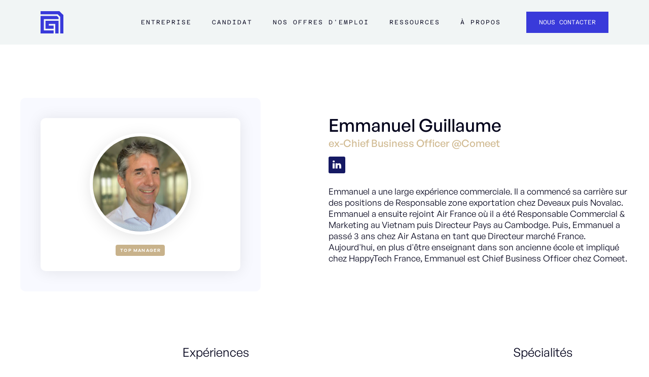

--- FILE ---
content_type: text/html
request_url: https://www.avizio.fr/expert/emmanuel-guillaume
body_size: 12611
content:
<!DOCTYPE html><!-- Last Published: Wed Jan 14 2026 10:33:38 GMT+0000 (Coordinated Universal Time) --><html data-wf-domain="www.avizio.fr" data-wf-page="659587140b68270dfba36cf9" data-wf-site="5c6ab1fd3ca6bd1a9a37ae9a" lang="fr" data-wf-collection="659587140b68270dfba36c04" data-wf-item-slug="emmanuel-guillaume"><head><meta charset="utf-8"/><title>Réseau Avizio | Emmanuel Guillaume - ex-Chief Business Officer @Comeet</title><meta content="Emmanuel Guillaume (ex-Chief Business Officer @Comeet) nous accompagne dans notre démarche de recrutement par recommandation pour startups et entreprises de la tech et du digital." name="description"/><meta content="Réseau Avizio | Emmanuel Guillaume - ex-Chief Business Officer @Comeet" property="og:title"/><meta content="Emmanuel Guillaume (ex-Chief Business Officer @Comeet) nous accompagne dans notre démarche de recrutement par recommandation pour startups et entreprises de la tech et du digital." property="og:description"/><meta content="https://cdn.prod.website-files.com/5c6ab1fe3ca6bd217e37aea8/63f4e2b86ebae22828249e93_emmanuel.jpeg" property="og:image"/><meta content="Réseau Avizio | Emmanuel Guillaume - ex-Chief Business Officer @Comeet" property="twitter:title"/><meta content="Emmanuel Guillaume (ex-Chief Business Officer @Comeet) nous accompagne dans notre démarche de recrutement par recommandation pour startups et entreprises de la tech et du digital." property="twitter:description"/><meta content="https://cdn.prod.website-files.com/5c6ab1fe3ca6bd217e37aea8/63f4e2b86ebae22828249e93_emmanuel.jpeg" property="twitter:image"/><meta property="og:type" content="website"/><meta content="summary_large_image" name="twitter:card"/><meta content="width=device-width, initial-scale=1" name="viewport"/><meta content="EUaqF47MjxAobcfeCx7mRNrGWhUKr8IU-wJ4bHTNW60" name="google-site-verification"/><link href="https://cdn.prod.website-files.com/5c6ab1fd3ca6bd1a9a37ae9a/css/avizio.webflow.shared.2ed0bb54f.min.css" rel="stylesheet" type="text/css" integrity="sha384-LtC7VP5g19tYIdpopIKTEqFHEY0TjJOmfso/cUsIDpt+gbTKwJ/p76prJkJapK8q" crossorigin="anonymous"/><link href="https://fonts.googleapis.com" rel="preconnect"/><link href="https://fonts.gstatic.com" rel="preconnect" crossorigin="anonymous"/><script src="https://ajax.googleapis.com/ajax/libs/webfont/1.6.26/webfont.js" type="text/javascript"></script><script type="text/javascript">WebFont.load({  google: {    families: ["Oswald:200,300,400,500,600,700"]  }});</script><script type="text/javascript">!function(o,c){var n=c.documentElement,t=" w-mod-";n.className+=t+"js",("ontouchstart"in o||o.DocumentTouch&&c instanceof DocumentTouch)&&(n.className+=t+"touch")}(window,document);</script><link href="https://cdn.prod.website-files.com/5c6ab1fd3ca6bd1a9a37ae9a/66544fd96a10b64922b87c2a_favicon-avizio.png" rel="shortcut icon" type="image/x-icon"/><link href="https://cdn.prod.website-files.com/5c6ab1fd3ca6bd1a9a37ae9a/66544fdd43297b054de51cee_webclip-avizio.png" rel="apple-touch-icon"/><script async="" src="https://www.googletagmanager.com/gtag/js?id=UA-137180040-1"></script><script type="text/javascript">window.dataLayer = window.dataLayer || [];function gtag(){dataLayer.push(arguments);}gtag('js', new Date());gtag('config', 'UA-137180040-1', {'anonymize_ip': false, 'optimize_id': 'GTM-KHV7N2M'});</script><script
  defer
  data-website-id="68419cc66606819f239e5f7a"
  data-domain="www.avizio.fr"
  src="https://datafa.st/js/script.js">
</script><link rel="canonical" href="https://www.avizio.fr/expert/emmanuel-guillaume"/>
<link rel="alternate" hreflang="fr" href="https://www.avizio.fr/expert/emmanuel-guillaume"/>
<link rel="alternate" hreflang="x-default" href="https://www.avizio.fr/expert/emmanuel-guillaume"/>
<link rel="dns-prefetch" href="//www.google.com"/>

<META NAME="Robots" CONTENT="index, follow"/>
<META NAME="Identifier-URL" CONTENT="https://www.avizio.fr/expert/emmanuel-guillaume"/>
<META NAME="subject" CONTENT="Expert Avizio | Emmanuel Guillaume - ex-Chief Business Officer @Comeet"/>
<META NAME="Keywords" LANG="fr" CONTENT="recrutement Emmanuel Guillaume, Emmanuel Guillaume,ex-Chief Business Officer @Comeet"/>
<META NAME="abstract" CONTENT="Emmanuel Guillaume (ex-Chief Business Officer @Comeet) nous accompagne dans notre démarche de recrutement par recommandation pour startups et entreprises de la tech et du digital.
"/>
<META NAME="Classification" CONTENT="Business"/>
<META NAME="Author" LANG="fr" CONTENT="Avizio"/>
<META NAME="Publisher" LANG="fr" CONTENT="Avizio"/>
<META NAME="Reply-to" LANG="fr" CONTENT="hello@aviz.io"/>
<META NAME="CopyRight" CONTENT="© Avizio - 2020"/>
<META NAME="Audience" CONTENT="All"/>
<META NAME="Rating" CONTENT="5/5"/>
<META NAME="Distribution" CONTENT="Global"/>

<META http-equiv="Content-Language" CONTENT="fr-FR"/>
<META http-equiv="Content-Type" CONTENT="text/html; charset=UTF-8"/>
<META http-equiv="expires" CONTENT="0"/>
<META http-equiv="Pragma" CONTENT="no-cache"/>
<META http-equiv="VW96.OBJECTTYPE" CONTENT="Document"/>


<META NAME="twitter:title" CONTENT="Profil d'expert | Emmanuel Guillaume peut vous aider à évaluer votre candidat !"/>
<META NAME="twitter:description" CONTENT="Emmanuel Guillaume (ex-Chief Business Officer @Comeet) nous accompagne dans notre démarche de recrutement par recommandation pour startups et entreprises de la tech et du digital."/>
<META NAME="twitter:image" CONTENT="https://cdn.prod.website-files.com/5c6ab1fe3ca6bd217e37aea8/63f4e2b86ebae22828249e93_emmanuel.jpeg"/>
<META NAME="twitter:label1" CONTENT="Profil Avizio | Emmanuel Guillaume"/>
<META NAME="twitter:data1" CONTENT="avizio.fr/expert/emmanuel-guillaume"/>
<META NAME="twitter:label2" CONTENT="Evaluez les compétences d'un candidat"/>
<META NAME="twitter:data2" CONTENT="avizio.fr/go/evaluation"/></head><body><div data-collapse="tiny" data-animation="default" data-duration="0" data-easing="ease" data-easing2="ease" role="banner" class="navigation-wrapper w-nav"><div class="nav-bar-wrapper"><div class="nav-bar-container"><a href="/" class="nav-bar-logo w-nav-brand"><div class="logo-component"><img src="https://cdn.prod.website-files.com/5c6ab1fd3ca6bd1a9a37ae9a/659530cb2549365bc57dd308_Avizio-logo-icon.svg" loading="lazy" alt="Untitled UI logotext" class="logo-icone-img"/></div></a><nav role="navigation" class="nav-bar-menu w-nav-menu"><div class="nav-bar-menu-container marge-left"><div class="nav-bar-dropdown-div"><div data-hover="true" data-delay="0" class="w-dropdown"><div class="nav-bar-dropdown-action w-dropdown-toggle"><div data-w-id="fe1dbd50-79cf-1877-90ba-6e52ecdfb339" class="nav-bar-menu-secondary-button bold-mobile"><a href="#" data-w-id="fe1dbd50-79cf-1877-90ba-6e52ecdfb33a" class="nav-bar-text-link">Entreprise</a><div class="underline-animated"></div></div></div><nav class="nav-bar-dropdown-list width-17rem w-dropdown-list"><div class="nav-bar-dropdown-wrapper"><div id="CTA-je-recrute" class="nav-bar-dropdown-button w-node-fe1dbd50-79cf-1877-90ba-6e52ecdfb33f-a0b2073e"><div class="nav-bar-menu-button marge-out"><a href="/recrutement" class="nav-bar-text-link hover-purple">Je recrute en CDI</a><div class="animated-underline"></div></div></div><div id="CTA-je-recrute" class="nav-bar-dropdown-button w-node-c3e48833-9d79-c5b5-5fd9-408039364735-a0b2073e"><div class="nav-bar-menu-button marge-out"><a href="/entreprise-je-recrute-en-freelance" class="nav-bar-text-link hover-purple">Je recrute en FREELANCE</a><div class="animated-underline"></div></div></div><div id="w-node-fe1dbd50-79cf-1877-90ba-6e52ecdfb349-a0b2073e" class="nav-bar-dropdown-button"><div class="nav-bar-menu-button marge-out"><a href="/stories" id="CTA-temoignage-clients" class="nav-bar-text-link hover-purple">témoignages clients</a><div class="animated-underline"></div></div></div><div id="w-node-fe1dbd50-79cf-1877-90ba-6e52ecdfb344-a0b2073e" class="nav-bar-dropdown-button"><div class="nav-bar-menu-button marge-out"><a href="/evaluation-hard-skills" id="CTA-evaluer-mes-candidats" class="nav-bar-text-link hover-purple">évaluer mes candidats</a><div class="animated-underline"></div></div></div></div></nav></div></div><div class="nav-bar-dropdown-div"><div data-hover="true" data-delay="0" class="dropdown-2 w-dropdown"><div class="nav-bar-dropdown-action w-dropdown-toggle"><div data-w-id="356b3bbc-2fb2-c0cc-c2ef-619ea0b20769" class="nav-bar-menu-secondary-button"><a data-w-id="356b3bbc-2fb2-c0cc-c2ef-619ea0b2076a" href="#" class="nav-bar-text-link">Candidat</a><div class="underline-animated"></div></div></div><nav class="nav-bar-dropdown-list w-dropdown-list"><div class="nav-bar-dropdown-wrapper"><div id="w-node-_356b3bbc-2fb2-c0cc-c2ef-619ea0b2076f-a0b2073e" class="nav-bar-dropdown-button"><div class="nav-bar-menu-button marge-out"><a href="/talents" id="CTA-je-cherche-un-job" class="nav-bar-text-link hover-purple">je cherche un job EN CDI</a><div class="animated-underline"></div></div></div><div id="w-node-_8913c67f-7185-6bf8-1961-a2c0d1dbb08d-a0b2073e" class="nav-bar-dropdown-button"><div class="nav-bar-menu-button marge-out"><a href="/candidat-je-cherche-un-job-en-freelance" id="CTA-je-cherche-un-job" class="nav-bar-text-link hover-purple">je cherche un job EN FREELANCE</a><div class="animated-underline"></div></div></div><div id="w-node-a803bd46-b561-726a-c5e1-81faf4a28cb3-a0b2073e" class="nav-bar-dropdown-button"><div class="nav-bar-menu-button marge-out"><a href="/histoires-de-talents-avizio" class="nav-bar-text-link hover-purple">Histoire de talents</a><div class="animated-underline"></div></div></div></div></nav></div></div><div data-w-id="213090a3-9d3a-9293-8003-3170cb9d1faa" class="nav-bar-menu-secondary-button align-top"><a href="/offres-emploi-digital" id="CTA-nos-offres" class="nav-bar-text-link">Nos offres d&#x27;emploi</a><div class="underline-animated-2"></div></div><div class="nav-bar-dropdown-div"><div data-hover="true" data-delay="0" class="w-dropdown"><div class="nav-bar-dropdown-action w-dropdown-toggle"><div data-w-id="e22df863-8b69-31e0-6acc-0a6e3ff12308" class="nav-bar-menu-secondary-button"><a id="CTA-centre-de-ressources" data-w-id="e22df863-8b69-31e0-6acc-0a6e3ff12309" href="#" class="nav-bar-text-link">ressources</a><div class="underline-animated"></div></div></div><nav class="nav-bar-dropdown-list w-dropdown-list"><div class="nav-bar-dropdown-wrapper"><div id="w-node-e22df863-8b69-31e0-6acc-0a6e3ff1230e-a0b2073e" class="nav-bar-dropdown-button"><div class="nav-bar-menu-button marge-out"><a href="/contenus/centre-de-ressources" class="nav-bar-text-link hover-purple">centre de ressources</a><div class="animated-underline"></div></div></div><div id="w-node-e22df863-8b69-31e0-6acc-0a6e3ff12313-a0b2073e" class="nav-bar-dropdown-button"><div class="nav-bar-menu-button marge-out"><a href="/blog" class="nav-bar-text-link hover-purple">blog</a><div class="animated-underline"></div></div></div><div id="w-node-e22df863-8b69-31e0-6acc-0a6e3ff12318-a0b2073e" class="nav-bar-dropdown-button"><div class="nav-bar-menu-button marge-out"><a href="/fiches-metiers" class="nav-bar-text-link hover-purple">FICHES MÉTIERS</a><div class="animated-underline"></div></div></div></div></nav></div></div><div data-w-id="fc4c4241-d026-1d8e-9473-3a9651c61802" class="nav-bar-menu-secondary-button align-top"><a href="/a-propos" id="CTA-a-propos" class="nav-bar-text-link">à propos</a><div class="underline-animated-2"></div></div></div><div class="nav-bar-menu-cta"><a href="/contact" id="CTA-contact" class="primary-button w-inline-block"><div class="caption-1-button">Nous contacter</div></a></div></nav><div class="nav-bar-burger w-nav-button"><div class="menu-icon_component"><div class="menu-icon_line-top"></div><div class="menu-icon_line-middle"><div class="menu-icon_line-middle-inner"></div></div><div class="menu-icon_line-bottom"></div></div></div></div></div></div><div><div class="page-wrapper"><div class="section-profil-expert"><div class="container-profil-expert"><div id="w-node-e585e928-2d56-9968-a693-fb7ed7186884-fba36cf9" class="wrapper-image-expert size"><div class="background-wrapper-image-expert"><div class="div-block-130"><img alt="Emmanuel Guillaume" src="https://cdn.prod.website-files.com/5c6ab1fe3ca6bd217e37aea8/63f4e2b86ebae22828249e93_emmanuel.jpeg" class="photo-expert space"/><div class="badge-expert-container"><div class="badge layoit-badge-r-seau ville mobile w-condition-invisible"><img src="https://cdn.prod.website-files.com/5c6ab1fd3ca6bd1a9a37ae9a/60533dc7ba42cbad50fc793a_placeholder-bleu.svg" loading="lazy" alt="placeholder bleu
" class="image-50"/><div class="text-block-46 w-dyn-bind-empty"></div></div><div style="background-color:#c8b28b" class="badge layout-badge-expert mobile">Top Manager</div></div></div></div></div><div class="wrapper-a-propos-de-expert"><div><div class="div-block-135"><h1 class="header-nom-expert">Emmanuel Guillaume</h1><p class="poste-expert">ex-Chief Business Officer @Comeet</p><div class="div-block-131"><a href="https://www.linkedin.com/in/emmanuelguillaume/" target="_blank" class="linkedin-icon-expert w-inline-block"><img src="https://cdn.prod.website-files.com/5c6ab1fd3ca6bd1a9a37ae9a/5c86c8118313294b3e9ae0cc_social-1.svg" alt="linkedin icon
" class="social-icon-small"/></a></div><div class="div-block-60 margin w-condition-invisible"><div><img src="https://cdn.prod.website-files.com/5c6ab1fd3ca6bd1a9a37ae9a/5f3a4615fb8e3eec5ed4493b_Left-%22.png" loading="lazy" alt="left png
" class="quote-left"/></div><p class="description-expert w-dyn-bind-empty"></p><div class="div-block-62"><img src="https://cdn.prod.website-files.com/5c6ab1fd3ca6bd1a9a37ae9a/5f3a461565d8f83650abda40_Right-%22.png" loading="lazy" alt="right png" class="quote-right right"/></div></div><p class="description-expert real">Emmanuel a une large expérience commerciale. Il a commencé sa carrière sur des positions de Responsable zone exportation chez Deveaux puis Novalac. Emmanuel a ensuite rejoint Air France où il a été Responsable Commercial &amp; Marketing au Vietnam puis Directeur Pays au Cambodge. Puis, Emmanuel a passé 3 ans chez Air Astana en tant que Directeur marché France. Aujourd&#x27;hui, en plus d&#x27;être enseignant dans son ancienne école et impliqué chez HappyTech France, Emmanuel est Chief Business Officer chez Comeet.</p><div class="html-embed-2 w-condition-invisible w-embed"><p class="text-dark-grey"><b style=" font-weight: 600;">Emmanuel Guillaume</b> fait partie du réseau de managers Avizio qui participent au renouveau du recrutement. <br>Grâce à sa recommandation et sa mise en relation, nous avons pu rencontrer un.e candidat.e de grande qualité à qui nous avons présenté de nouvelles opportunités de jobs confiés par nos <a href="https://www.aviz.io/nos-clients" target="_blank" class="Grey" >clients</a>.<br>Emmanuel Guillaume touchera une prime de cooptation en cas d'embauche 💡</p></div></div></div></div></div></div><div class="section-articles expert w-condition-invisible"><div class="wrapper-titles-v2 bottom-margin-10px"><h4 class="sous-titre-gold subtitle-v2 gold"><strong>à la Une</strong></h4><h2 class="h2 center">Nos dernières actualités</h2></div><div class="container-actu"><div class="container-actu-card w-dyn-list"><div aria-live="polite" role="list" class="filter-episode-podcast w-dyn-items"><div role="listitem" class="container-aper-u-article w-dyn-item"><div class="title-7"><strong>Blog</strong></div><a href="/blog/le-guide-du-recrutement-des-metiers-en-rh-enjeux-tendances-et-strategies-gagnantes" class="card-aper-u-fiche-m-tier w-inline-block"><div class="div-block-116"><div style="background-image:url(&quot;https://cdn.prod.website-files.com/5c6ab1fe3ca6bd217e37aea8/67fe848a5f201182a769c36f_page-pillier-recrutement-rh.webp&quot;)" class="image-aper-u-fiche-m-tier blog"></div></div><div class="container-info-aper-u-fiche-m-tier"><div class="wrapper-top-aper-u-fiche-m-tier"><h2 class="title-aper-u-fiche-m-tier">Le guide du recrutement des métiers en RH : enjeux, tendances et stratégies gagnantes</h2><p class="description-aper-u-fiche-m-tier">En France, on estime qu’environ 280 000 personnes travaillent dans les métiers des RH, soit environ 1% de la population active et 1 à 3% des effectifs des entreprises, en fonction de leur taille et de l’importance qu’elles accordent à l’enjeu humain.</p></div><div class="wrapper-bottom-aper-u-fiche-m-tier"><div class="container-author-aper-u-fiche-m-tier"><img alt="" src="" class="avantar-aper-u-fiche-m-tier w-dyn-bind-empty"/><h4 class="nom-author-aper-u-fiche-m-tier w-dyn-bind-empty"></h4></div><div class="container-author-aper-u-fiche-m-tier"><div class="div-block-118"><img alt="calendar" src="https://cdn.prod.website-files.com/5c6ab1fd3ca6bd1a9a37ae9a/60c9eb87448a762141f96f25_calendar%201.svg" class="icon-agenda card"/><div class="tags-non-visible card">04/2025</div></div></div></div></div></a></div></div></div><div class="container-actu-card w-dyn-list"><div aria-live="polite" role="list" class="filter-episode-podcast w-dyn-items"><div role="listitem" class="container-aper-u-article w-dyn-item"><div class="title-7"><strong>Stories</strong></div><a href="/stories/merci-jack-recrute-sa-cmo-pour-se-positionner-en-leader-sur-son-marche" target="_blank" class="card-aper-u-fiche-m-tier w-inline-block"><div class="div-block-116"><div style="background-image:url(&quot;https://cdn.prod.website-files.com/5c6ab1fe3ca6bd217e37aea8/64c28c89ce817f4a852974e0_5f43bd01ec58ac1528bac45d_merci-jack.jpeg&quot;)" class="image-aper-u-fiche-m-tier blog"></div></div><div class="container-info-aper-u-fiche-m-tier"><div class="wrapper-top-aper-u-fiche-m-tier"><h2 class="title-aper-u-fiche-m-tier">Recruter sa CMO pour se positionner en leader sur son marché</h2><p class="description-aper-u-fiche-m-tier">Peu avant de fêter ses 4 années d&#x27;activité, Merci Jack entrait dans une nouvelle ère et souhaitait symboliser son ambition par le recrutement de Top Profils pour accompagner cette forte croissance. Avizio les ont aidé à mener le recrutement de leur CMO.</p></div><div class="wrapper-bottom-aper-u-fiche-m-tier"><div class="container-author-aper-u-fiche-m-tier"><img alt="" src="https://cdn.prod.website-files.com/5c6ab1fe3ca6bd217e37aea8/63d3931ad26d0377f839689c_5f720b5fc718ba94076c3110_Maxime.jpeg" sizes="100vw" srcset="https://cdn.prod.website-files.com/5c6ab1fe3ca6bd217e37aea8/63d3931ad26d0377f839689c_5f720b5fc718ba94076c3110_Maxime-p-500.jpeg 500w, https://cdn.prod.website-files.com/5c6ab1fe3ca6bd217e37aea8/63d3931ad26d0377f839689c_5f720b5fc718ba94076c3110_Maxime-p-800.jpeg 800w, https://cdn.prod.website-files.com/5c6ab1fe3ca6bd217e37aea8/63d3931ad26d0377f839689c_5f720b5fc718ba94076c3110_Maxime.jpeg 800w" class="avantar-aper-u-fiche-m-tier"/><h4 class="nom-author-aper-u-fiche-m-tier">Maxime Cohendet</h4></div><div class="container-author-aper-u-fiche-m-tier"><div class="div-block-118"><img alt="calendar" src="https://cdn.prod.website-files.com/5c6ab1fd3ca6bd1a9a37ae9a/60c9eb87448a762141f96f25_calendar%201.svg" class="icon-agenda card"/><div class="tags-non-visible card">08/2020</div></div></div></div></div></a></div></div></div><div class="container-actu-card w-dyn-list"><div aria-live="polite" role="list" class="filter-episode-podcast w-dyn-items"><div role="listitem" class="container-aper-u-article w-dyn-item"><div class="title-7"><strong>Press</strong></div><a href="/presse/les-60-cabinets-de-recrutement-marketplace-et-chasseurs-recommandes-par-et-pour-des-startuppers" target="_blank" class="card-aper-u-fiche-m-tier w-inline-block"><div class="div-block-116"><div style="background-image:url(&quot;https://cdn.prod.website-files.com/5c6ab1fe3ca6bd217e37aea8/5f7b1a6f93a05e0f76207d0c_cover-recruter-remote.jpg&quot;)" class="image-aper-u-fiche-m-tier blog"></div></div><div class="container-info-aper-u-fiche-m-tier"><div class="wrapper-top-aper-u-fiche-m-tier"><h2 class="title-aper-u-fiche-m-tier">Les 60+ cabinets de recrutement, marketplace et chasseurs recommandés par et pour des startuppers</h2><p class="description-aper-u-fiche-m-tier">Les entrepreneur·e·s souhaitent aussi échanger avec des recruteurs experts des métiers qu’ils recrutent afin de diminuer le risque ...</p></div><div class="wrapper-bottom-aper-u-fiche-m-tier"><div class="container-author-aper-u-fiche-m-tier"><h4 class="nom-author-aper-u-fiche-m-tier">Publié dans :  </h4><h4 class="nom-author-aper-u-fiche-m-tier">Maddyness</h4></div><div class="container-author-aper-u-fiche-m-tier"><div class="div-block-118"><img alt="calendar" src="https://cdn.prod.website-files.com/5c6ab1fd3ca6bd1a9a37ae9a/60c9eb87448a762141f96f25_calendar%201.svg" class="icon-agenda card"/><div class="tags-non-visible card">12/2019</div></div></div></div></div></a></div></div></div></div></div><div class="section-experience-expert"><div class="container-parcour-expert"><div id="w-node-_8bd19bbc-16ca-0632-f359-214a4d0e88f5-fba36cf9" class="wrapper-elements-expert"><div class="wrapper-title-experience"><h3>Expériences </h3></div><div><div class="w-dyn-list"><div role="list" class="w-dyn-items"><div role="listitem" class="w-dyn-item"><div class="wrapper-experience-expert"><div id="w-node-_27061b72-eee4-c6bb-e97a-8e8fb105ae34-fba36cf9" class="div-block-132"><img alt="" src="https://cdn.prod.website-files.com/5c6ab1fe3ca6bd217e37aea8/64c28c3d8e9c4d7a6947a439_63468a824893fc1f46d33172_Comeet.in.jpeg" class="logo-entreprise-expert"/></div><div id="w-node-_141f1f94-0517-ee07-03d0-15453cd934de-fba36cf9"><div class="expert-rich-text-block w-richtext"><h4>Chief Business Officer </h4><h5>Comeet </h5><p>3 ans<br/></p></div></div></div><div class="wrapper-experience-expert"><div id="w-node-_14544fc5-9e85-ef06-936b-b166ecd0d4ff-fba36cf9" class="div-block-132"><img alt="" src="https://cdn.prod.website-files.com/5c6ab1fe3ca6bd217e37aea8/64c28c250dbd99c655df3e7b_63f4e3d58da3b12ae8e78782_air%2520astana.jpeg" class="logo-entreprise-expert"/></div><div id="w-node-_14544fc5-9e85-ef06-936b-b166ecd0d501-fba36cf9"><div class="expert-rich-text-block w-richtext"><h4>Directeur Marché France </h4><h5>Air Astana </h5><p>3 ans<br/></p></div></div></div><div class="wrapper-experience-expert"><div id="w-node-_80f7e0ee-89b8-dc1d-44c6-9794ce225b3e-fba36cf9" class="div-block-132"><img alt="" src="https://cdn.prod.website-files.com/5c6ab1fe3ca6bd217e37aea8/64c28c26c2c8236e724e7722_606d90709c0a5464967b3a45_AirFrance.png" class="logo-entreprise-expert"/></div><div id="w-node-_80f7e0ee-89b8-dc1d-44c6-9794ce225b40-fba36cf9"><div class="expert-rich-text-block w-richtext"><h4>Directeur Pays </h4><h5>Air France </h5><p>2 ans</p></div></div></div></div></div></div></div></div><div class="wrapper-specialit-s-expert"><div class="sticky"><div class="wrapper-title-experience"><h3>Spécialités</h3></div><div data-w-id="905c20b2-d3ab-fa57-7132-da3917c16356" style="opacity:0" class="wrapper-kpi-fiche-m-tier"><div class="card-skills"><div class="w-dyn-list"><div role="list" class="metier-categories-wrapper w-dyn-items"><div role="listitem" class="metier-categorie w-dyn-item"><div class="skill-metier v2">International</div></div><div role="listitem" class="metier-categorie w-dyn-item"><div class="skill-metier v2">Management</div></div><div role="listitem" class="metier-categorie w-dyn-item"><div class="skill-metier v2">BU Management</div></div><div role="listitem" class="metier-categorie w-dyn-item"><div class="skill-metier v2">Sales Strategy</div></div><div role="listitem" class="metier-categorie w-dyn-item"><div class="skill-metier v2">Expansion</div></div></div></div></div></div></div></div></div></div><div class="section-cta cream-light midsize-padding-top hide"><div class="wrapper bloc-expert"><div class="column-description-metier w-row"><div class="expert-side left w-col w-col-8"><div class="expert-card-header large"><img src="https://cdn.prod.website-files.com/5c6ab1fd3ca6bd1a9a37ae9a/5c6c82282f910b04c5f70ea0_icon_blue_1.svg" alt="" class="sidebar-icon"/><h3 class="no-margin">Expériences </h3></div><div class="expert-side w-dyn-list"><div role="list" class="expert-details w-dyn-items"><div role="listitem" class="expert-item-details w-dyn-item"><div class="columns-5 w-row"><div class="column-3 w-col w-col-4"><img alt="" src="https://cdn.prod.website-files.com/5c6ab1fe3ca6bd217e37aea8/64c28c3d8e9c4d7a6947a439_63468a824893fc1f46d33172_Comeet.in.jpeg" class="image-expert-corporation"/></div><div class="column-5 w-col w-col-8"><div class="expert-rich-text-block w-richtext"><h4>Chief Business Officer </h4><h5>Comeet </h5><p>3 ans<br/></p></div></div></div><div class="columns-5 w-row"><div class="column-3 w-col w-col-4"><img alt="" src="https://cdn.prod.website-files.com/5c6ab1fe3ca6bd217e37aea8/64c28c250dbd99c655df3e7b_63f4e3d58da3b12ae8e78782_air%2520astana.jpeg" class="image-expert-corporation"/></div><div class="w-col w-col-8"><div class="expert-rich-text-block w-richtext"><h4>Directeur Marché France </h4><h5>Air Astana </h5><p>3 ans<br/></p></div></div></div><div class="columns-5 w-row"><div class="column-3 w-col w-col-4"><img alt="" src="https://cdn.prod.website-files.com/5c6ab1fe3ca6bd217e37aea8/64c28c26c2c8236e724e7722_606d90709c0a5464967b3a45_AirFrance.png" class="image-expert-corporation"/></div><div class="w-col w-col-8"><div class="expert-rich-text-block w-richtext"><h4>Directeur Pays </h4><h5>Air France </h5><p>2 ans</p></div></div></div></div></div></div></div><div class="expert-side w-col w-col-4"><div class="expert-card-header"><img src="https://cdn.prod.website-files.com/5c6ab1fd3ca6bd1a9a37ae9a/5c6c822b75c1e5d7c0ed20d9_icon_blue_8.svg" alt="" class="sidebar-icon"/><h3 class="no-margin">Spécialités</h3></div><div class="wrapper-card-skills v1"><div class="card-skills"><div class="w-dyn-list"><div role="list" class="metier-categories-wrapper w-dyn-items"><div role="listitem" class="metier-categorie w-dyn-item"><div class="skill-metier">International</div></div><div role="listitem" class="metier-categorie w-dyn-item"><div class="skill-metier">Management</div></div><div role="listitem" class="metier-categorie w-dyn-item"><div class="skill-metier">BU Management</div></div><div role="listitem" class="metier-categorie w-dyn-item"><div class="skill-metier">Sales Strategy</div></div><div role="listitem" class="metier-categorie w-dyn-item"><div class="skill-metier">Expansion</div></div></div></div></div></div><div class="sidebar-card transparent none"><div class="metier-card-info small-padding"><div class="w-dyn-list"><div role="list" class="sidebar-categories w-dyn-items"><div role="listitem" class="sidebar-category w-clearfix w-dyn-item"><img src="https://cdn.prod.website-files.com/5c6ab1fd3ca6bd1a9a37ae9a/5c6ab1fe3ca6bdc6e037af35_ribbon-icon-white.svg" alt="" class="sidebar-icon category"/><div class="expert-skills-link">International</div></div><div role="listitem" class="sidebar-category w-clearfix w-dyn-item"><img src="https://cdn.prod.website-files.com/5c6ab1fd3ca6bd1a9a37ae9a/5c6ab1fe3ca6bdc6e037af35_ribbon-icon-white.svg" alt="" class="sidebar-icon category"/><div class="expert-skills-link">Management</div></div><div role="listitem" class="sidebar-category w-clearfix w-dyn-item"><img src="https://cdn.prod.website-files.com/5c6ab1fd3ca6bd1a9a37ae9a/5c6ab1fe3ca6bdc6e037af35_ribbon-icon-white.svg" alt="" class="sidebar-icon category"/><div class="expert-skills-link">BU Management</div></div><div role="listitem" class="sidebar-category w-clearfix w-dyn-item"><img src="https://cdn.prod.website-files.com/5c6ab1fd3ca6bd1a9a37ae9a/5c6ab1fe3ca6bdc6e037af35_ribbon-icon-white.svg" alt="" class="sidebar-icon category"/><div class="expert-skills-link">Sales Strategy</div></div><div role="listitem" class="sidebar-category w-clearfix w-dyn-item"><img src="https://cdn.prod.website-files.com/5c6ab1fd3ca6bd1a9a37ae9a/5c6ab1fe3ca6bdc6e037af35_ribbon-icon-white.svg" alt="" class="sidebar-icon category"/><div class="expert-skills-link">Expansion</div></div></div></div></div></div><div class="sidebar-card"><div class="metier-card-info small-padding study"><a href="#Formulaire-Expert" class="block-push-cta w-inline-block"><div class="link-arrow-cta w-row"><div class="w-clearfix w-col w-col-2 w-col-small-2 w-col-tiny-2"><img src="https://cdn.prod.website-files.com/5c6ab1fd3ca6bd1a9a37ae9a/5c6c822875c1e5857fed20d7_icon_blue_2.svg" width="37" alt="" class="link-arrow-icon"/></div><div class="w-clearfix w-col w-col-10 w-col-small-10 w-col-tiny-10"><div class="cta-line-text alone w-clearfix"><strong>Evaluez votre candidat !</strong></div><div class="cta-line-text alone"> Sollicitez l&#x27;avis de cet expert</div></div></div><img src="https://cdn.prod.website-files.com/5c6ab1fd3ca6bd1a9a37ae9a/5c6bfdc744b5e22c6488137f_illus_2.svg" width="232" alt=""/></a></div></div></div></div></div></div><section id="Formulaire-Expert" class="section-formulaire-expert display-none"><div class="wrapper-formulaire-expert"><div><div class="section-intro no-margin-bottom center"><img alt="Emmanuel Guillaume" src="https://cdn.prod.website-files.com/5c6ab1fe3ca6bd217e37aea8/63f4e2b86ebae22828249e93_emmanuel.jpeg" class="photo-expert"/><div class="div-block-134"><h2 class="header-nom-expert center">Emmanuel Guillaume</h2><p class="poste-expert">ex-Chief Business Officer @Comeet</p></div><div data-w-id="33ede346-339e-fe59-0f05-162780b66d76" style="opacity:0" class="wrapper-kpi-fiche-m-tier smaller"><div class="card-skills"><div class="w-dyn-list"><div role="list" class="metier-categories-wrapper w-dyn-items"><div role="listitem" class="metier-categorie w-dyn-item"><div class="skill-metier v2">International</div></div><div role="listitem" class="metier-categorie w-dyn-item"><div class="skill-metier v2">Management</div></div><div role="listitem" class="metier-categorie w-dyn-item"><div class="skill-metier v2">BU Management</div></div><div role="listitem" class="metier-categorie w-dyn-item"><div class="skill-metier v2">Sales Strategy</div></div><div role="listitem" class="metier-categorie w-dyn-item"><div class="skill-metier v2">Expansion</div></div></div></div></div></div></div></div><div class="background-formulaire"><div class="div-form"><div class="header-hero center w-embed"><h3>Faites appel à Emmanuel Guillaume pour évaluer votre prochain candidat !</h3></div><div class="w-form"><form id="expert_form" name="wf-form-expert" data-name="expert" method="get" class="expert-form padding-out" data-wf-page-id="659587140b68270dfba36cf9" data-wf-element-id="9b99e3ec-d8cf-59b3-8f45-dbf551ead6d5"><div class="script-form none w-embed"><input class="input-none" type="text" name="expert" value="Emmanuel Guillaume" data-name="expert" id="experts"></div><div class="column"><label for="company" class="label">Nom de votre société *</label><input class="input w-input" maxlength="256" name="company" data-name="Company" placeholder="Tesla" type="text" id="field" required=""/></div><div class="columns w-row"><div class="column w-col w-col-6"><label for="FirstName-2" class="label">Votre prénom *</label><input class="input w-input" maxlength="256" name="FirstName" data-name="FirstName" placeholder="Elon" type="text" id="FirstName" required=""/></div><div class="column w-col w-col-6"><label for="LastName-2" class="label">Votre nom *</label><input class="input w-input" maxlength="256" name="LastName" data-name="LastName" placeholder="Musk" type="text" id="LastName" required=""/></div></div><div class="w-row"><div class="column w-col w-col-6"><label for="email" class="label">Votre email pro*</label><input class="input w-input" maxlength="256" name="email" data-name="Email" placeholder="elon@musk.com" type="text" id="Email" required=""/></div><div class="column w-col w-col-6"><label for="phone" class="label">N° de téléphone</label><input class="input w-input" maxlength="256" name="phone" data-name="Phone" placeholder="06" type="tel" id="Phone"/></div></div><div class="form-column-rgpd"></div><div class="form-column"><label id="News" class="w-radio"><input id="True" name="Newsletter" data-name="Newsletter" type="radio" class="w-form-formradioinput w-radio-input" value="True"/><span for="True" class="form-opt-in w-form-label"><strong>Je souhaite adhérer à la newsletter Aviz.io : &quot;Les recruteurs éclairés&quot; </strong></span></label></div><input type="submit" data-wait="Chargement en cours ..." id="Submit" class="buttonv2 full w-button" value="Solliciter ce Top Manager"/><div class="form-column-rgpd-talents"><label id="Optin" class="w-radio"><input id="True-2" name="Optin" data-name="Optin" type="radio" required="" class="w-form-formradioinput w-radio-input" value="True"/><span for="True-2" class="form-opt-in-talents w-form-label">J&#x27;accepte les <a href="https://www.aviz.io/legal#cgu" target="_blank">CGU </a> et autorise Avizio à faire usage de mes données personnelles. Plus d&#x27;informations  <a href="https://www.aviz.io/legal#privacy" target="_blank">ici</a>*.</span></label></div></form><div class="success-message w-form-done"><div>Félicitations, consultez vos e-mails!</div></div><div class="error-message w-form-fail"><div>Oops! <br/>Ce formulaire contient une erreur ...</div></div></div></div></div></div></section><section id="go" class="section-cta blue full-height cta hide"><div class="wrapper"><div class="section-intro no-margin-bottom"><div class="wrapper"><div class="expert-header w-row"><div class="avatar-column w-col w-col-3 w-col-small-small-stack"><img alt="" src="https://cdn.prod.website-files.com/5c6ab1fe3ca6bd217e37aea8/63f4e2b86ebae22828249e93_emmanuel.jpeg" class="sidebar-big-avatar cta"/></div><div class="column-2 w-col w-col-9 w-col-small-small-stack"><div class="section-intro no-margin-bottom center"><h1 class="heading-expert white">Emmanuel Guillaume</h1><p class="title-expert">ex-Chief Business Officer @Comeet</p><div class="collection-list-wrapper w-dyn-list"><div role="list" class="sidebar-categories large w-dyn-items"><div role="listitem" class="sidebar-category horizontal large w-clearfix w-dyn-item"><div class="sidebar-category-link line">International</div></div><div role="listitem" class="sidebar-category horizontal large w-clearfix w-dyn-item"><div class="sidebar-category-link line">Management</div></div><div role="listitem" class="sidebar-category horizontal large w-clearfix w-dyn-item"><div class="sidebar-category-link line">BU Management</div></div><div role="listitem" class="sidebar-category horizontal large w-clearfix w-dyn-item"><div class="sidebar-category-link line">Sales Strategy</div></div><div role="listitem" class="sidebar-category horizontal large w-clearfix w-dyn-item"><div class="sidebar-category-link line">Expansion</div></div></div></div></div></div></div></div><div class="div-form margin-top"><div class="header-hero w-embed"><h3>Faites appel à Emmanuel Guillaume pour évaluer votre prochain candidat !</h3></div><div class="w-form"><form id="expert_form" name="wf-form-expert" data-name="expert" method="get" class="expert-form" data-wf-page-id="659587140b68270dfba36cf9" data-wf-element-id="c0114802-71d3-662d-422a-a7d0dcf2295d"><div class="script-form none w-embed"><input class="input-none" type="text" name="expert" value="Emmanuel Guillaume" data-name="expert" id="experts"></div><div class="column"><label for="company" class="label">Nom de votre société *</label><input class="input w-input" maxlength="256" name="company" data-name="Company" placeholder="Tesla" type="text" id="field" required=""/></div><div class="columns w-row"><div class="column w-col w-col-6"><label for="FirstName-4" class="label">Votre prénom *</label><input class="input w-input" maxlength="256" name="FirstName-4" data-name="First Name 4" placeholder="Elon" type="text" id="FirstName-4" required=""/></div><div class="column w-col w-col-6"><label for="LastName-4" class="label">Votre nom *</label><input class="input w-input" maxlength="256" name="LastName-4" data-name="Last Name 4" placeholder="Musk" type="text" id="LastName-4" required=""/></div></div><div class="w-row"><div class="column w-col w-col-6"><label for="email-4" class="label">Votre email pro*</label><input class="input w-input" maxlength="256" name="Email-4" data-name="Email 4" placeholder="elon@musk.com" type="text" id="Email-4" required=""/></div><div class="column w-col w-col-6"><label for="phone-4" class="label">N° de téléphone</label><input class="input w-input" maxlength="256" name="Phone-4" data-name="Phone 4" placeholder="06" type="tel" id="Phone-4"/></div></div><div class="form-column-rgpd"></div><div class="form-column"><label id="News" class="w-radio"><input id="True" name="Newsletter" data-name="Newsletter" type="radio" class="w-form-formradioinput w-radio-input" value="True"/><span for="True" class="form-opt-in w-form-label"><strong>Je souhaite adhérer à la newsletter Aviz.io : &quot;Les recruteurs éclairés&quot; </strong></span></label></div><input type="submit" data-wait="Chargement en cours ..." id="Submit" class="button-2 w-button" value="Solliciter cet expert"/><div class="form-column-rgpd-talents"><label id="Optin" class="w-radio"><input id="True-2" name="Optin" data-name="Optin" type="radio" required="" class="w-form-formradioinput w-radio-input" value="True"/><span for="True-2" class="form-opt-in-talents w-form-label">J&#x27;accepte les <a href="https://www.aviz.io/legal#cgu" target="_blank">CGU </a> et autorise Avizio à faire usage de mes données personnelles. Plus d&#x27;informations  <a href="https://www.aviz.io/legal#privacy" target="_blank">ici</a>*.</span></label></div></form><div class="success-message w-form-done"><div>Félicitations, consultez vos e-mails!</div></div><div class="error-message w-form-fail"><div>Oops! <br/>Ce formulaire contient une erreur ...</div></div></div></div></div></div></section></div></div><section class="section-footer"><footer class="container-wrapper"><div class="padding-mobile"><div class="uui-padding-vertical-xlarge"><div class="w-layout-grid uui-footer05_top-wrapper"><a id="w-node-_607fb1ef-e24e-b18d-10d1-fc4d21378763-2137875e" href="#" class="uui-footer05_logo-link w-inline-block"><div class="uui-logo_component"><img src="https://cdn.prod.website-files.com/5c6ab1fd3ca6bd1a9a37ae9a/659534f9af89b67d45339d97_Logo-avizio-white.svg" loading="lazy" id="w-node-_5d01f8f0-cf04-efd3-9bbe-f016d23fa54b-2137875e" alt=""/></div></a><div class="uui-footer05_link-list"><div class="caption-1-maj color-white opacity-50">Entreprise</div><a href="/recrutement" class="link-text w-inline-block"><div class="caption-1-button hover-blue">je recrute EN cdi</div></a><a href="/entreprise-je-recrute-en-freelance" class="link-text w-inline-block"><div class="caption-1-button hover-blue">je recrute EN freelance</div></a><a href="https://www.avizio.fr/cabinet-de-recrutement-digital/marketing" class="link-text w-inline-block"><div class="caption-1-button hover-blue">Je recrute en marketing</div></a><a href="https://www.avizio.fr/cabinet-de-recrutement-digital/sales" class="link-text w-inline-block"><div class="caption-1-button hover-blue">Je recrute en SALES</div></a><a href="https://www.avizio.fr/cabinet-de-recrutement-digital/finance" class="link-text w-inline-block"><div class="caption-1-button hover-blue">Je recrute en finance</div></a><a href="https://www.avizio.fr/cabinet-de-recrutement-digital/rh" class="link-text w-inline-block"><div class="caption-1-button hover-blue">Je recrute en RH</div></a><a href="https://www.avizio.fr/cabinet-de-recrutement-digital/operations" class="link-text w-inline-block"><div class="caption-1-button hover-blue">Je recrute en OPS</div></a><a href="/evaluation-hard-skills" class="link-text w-inline-block"><div class="caption-1-button hover-blue">évaluez mes candidats</div></a><a href="/stories" class="link-text w-inline-block"><div class="caption-1-button hover-blue">cas client</div></a></div><div class="uui-footer05_link-list"><div class="caption-1-maj color-white opacity-50">Candidat</div><a href="/talents" class="link-text w-inline-block"><div class="caption-1-button hover-blue">je cherche un job en cdi</div></a><a href="/candidat-je-cherche-un-job-en-freelance" class="link-text w-inline-block"><div class="caption-1-button hover-blue">je cherche unE MISSION FREELANCE</div></a><a href="/fiches-metiers" class="link-text w-inline-block"><div class="caption-1-button hover-blue">fiches métiers</div></a><a href="/histoires-de-talents-avizio" class="link-text w-inline-block"><div class="caption-1-button hover-blue">Histoire de talents</div></a></div><div id="w-node-_607fb1ef-e24e-b18d-10d1-fc4d2137877e-2137875e" class="uui-footer05_link-list"><div class="caption-1-maj color-white opacity-50">Recruter à</div><a href="https://www.avizio.fr/cabinet-de-recrutement/paris" class="link-text w-inline-block"><div class="caption-1-button hover-blue">Paris</div></a><a href="https://www.avizio.fr/cabinet-de-recrutement/lyon" class="link-text w-inline-block"><div class="caption-1-button hover-blue">lyon</div></a><a href="https://www.avizio.fr/cabinet-de-recrutement/nantes" class="link-text w-inline-block"><div class="caption-1-button hover-blue">nantes</div></a><a href="https://www.avizio.fr/cabinet-de-recrutement/bordeaux" class="link-text w-inline-block"><div class="caption-1-button hover-blue">bordeaux</div></a><a href="https://www.avizio.fr/cabinet-de-recrutement/lille" class="link-text w-inline-block"><div class="caption-1-button hover-blue">lille</div></a><a href="https://www.avizio.fr/cabinet-de-recrutement/aix-marseille" class="link-text w-inline-block"><div class="caption-1-button hover-blue">aix-en-provence</div></a></div><div class="uui-footer05_link-list"><div class="caption-1-maj color-white opacity-50">À propos</div><a href="/contact" class="link-text w-inline-block"><div class="caption-1-button hover-blue">contactez-nous</div></a><a href="/a-propos" class="link-text w-inline-block"><div class="caption-1-button hover-blue">qui sommes-nous</div></a><a href="https://www.welcometothejungle.com/fr/companies/wefy-group" target="_blank" class="link-text w-inline-block"><div class="caption-1-button hover-blue">nous rejoindre</div></a></div><div class="uui-footer05_link-list"><div class="caption-1-maj-3 color-white opacity-50">WEFY Group</div><a href="https://mobiskill.fr/" target="_blank" class="uui-footer05_link w-inline-block"><div class="caption-1-button-4 hover-green">Mobiskill</div></a><a href="https://virtuoz-exec.fr/" target="_blank" class="uui-footer05_link w-inline-block"><div class="caption-1-button-4 hover-green">Virtuoz</div></a><a href="https://www.in-residence.com/" class="uui-footer05_link w-inline-block"><div class="caption-1-button-4 hover-green">In residence</div></a></div></div><div class="uui-footer05_bottom-wrapper"><div class="uui-footer05_legal-list-wrapper-2"><div class="caption-1-maj-2 color-white opacity-50 marge-up">© 2025 wefy Group</div><div class="w-layout-grid uui-footer05_legal-list-2"><a href="https://www.europeandigital-group.com/" class="w-inline-block"><img id="w-node-eed44c0f-4789-6038-e097-0ceb0c621da2-2137875e" loading="lazy" alt="logo in residence" src="https://cdn.prod.website-files.com/5c6ab1fd3ca6bd1a9a37ae9a/6799f8a305a6727a436e1182_EDG-WEFY-BLANC.svg" class="uui-logo_logotype logo-edg"/></a><a href="/legal" class="caption-1-maj-2 color-white opacity-50 marge-up">charte des cookies</a><a href="/legal" class="caption-1-maj-2 color-white opacity-50 marge-up">politique des donneés</a><a href="/legal" class="caption-1-maj-2 color-white opacity-50 marge-up">CGU</a></div></div></div></div></div></footer></section><script src="https://d3e54v103j8qbb.cloudfront.net/js/jquery-3.5.1.min.dc5e7f18c8.js?site=5c6ab1fd3ca6bd1a9a37ae9a" type="text/javascript" integrity="sha256-9/aliU8dGd2tb6OSsuzixeV4y/faTqgFtohetphbbj0=" crossorigin="anonymous"></script><script src="https://cdn.prod.website-files.com/5c6ab1fd3ca6bd1a9a37ae9a/js/webflow.schunk.36b8fb49256177c8.js" type="text/javascript" integrity="sha384-4abIlA5/v7XaW1HMXKBgnUuhnjBYJ/Z9C1OSg4OhmVw9O3QeHJ/qJqFBERCDPv7G" crossorigin="anonymous"></script><script src="https://cdn.prod.website-files.com/5c6ab1fd3ca6bd1a9a37ae9a/js/webflow.schunk.d587279b0d7e8139.js" type="text/javascript" integrity="sha384-ksSh//nd69w9qbqA1+HmOPa2w27tS0K/s69Dn29Wr0xUiFky3q4QR1m9Kj/MWZ6r" crossorigin="anonymous"></script><script src="https://cdn.prod.website-files.com/5c6ab1fd3ca6bd1a9a37ae9a/js/webflow.b004c27d.36b160ceb9c6f505.js" type="text/javascript" integrity="sha384-Alt8Tyzv3QaUOSoXDvA8E8tfv23rB47lwZze9/EzzvkxO71iEXLPotCs48/kGORi" crossorigin="anonymous"></script><script>
var Webflow = Webflow || [];
Webflow.push(function () {
  var tabName = getParam('tab');
  if (!tabName) return;

  $('.' + tabName).triggerHandler('click');

  function getParam(name) {
    name = name.replace(/[\[]/, "\\[").replace(/[\]]/, "\\]");
    var regex = new RegExp("[\\?&]" + name + "=([^&#]*)"),
      results = regex.exec(location.search);
    return results == null ? "" : decodeURIComponent(results[1].replace(/\+/g, " "));
  }
});
</script>

<!-- Google Tag Manager -->
<script>(function(w,d,s,l,i){w[l]=w[l]||[];w[l].push({'gtm.start':
new Date().getTime(),event:'gtm.js'});var f=d.getElementsByTagName(s)[0],
j=d.createElement(s),dl=l!='dataLayer'?'&l='+l:'';j.async=true;j.src=
'https://www.googletagmanager.com/gtm.js?id='+i+dl;f.parentNode.insertBefore(j,f);
})(window,document,'script','dataLayer','GTM-M8FRS8Z');</script>
<!-- End Google Tag Manager -->
<script defer type="application/ld+json">
  {
    "@context": "http://schema.org",
    "@type": "Corporation",
    "name": "Avizio",
    "url": "https://www.aviz.io",
    "sameAs": [
      "https://www.linkedin.com/company/avizio",
      "https://goo.gl/maps/g7NWPBRoda72"
    ],
    "telephone": "+33 6 62 44 12 20",
    "email": "experts@aviz.io",
    "address": {
      "@type": "PostalAddress",
      "streetAddress": "21 place des Nations Unies",
      "addressLocality": "Clichy",
      "addressRegion": "Ile-de-France",
      "postalCode": "92110",
      "addressCountry": "FR"
    },
    "location": {
      "@type": "Place",
      "name": "Avizio",
      "hasMap": "https://www.google.com/maps/place/Aviz.io/@48.8975792,2.3091761,18z/data=!4m12!1m6!3m5!1s0x47e66febbffde87d:0x75f19d449b3dfc0!2sAviz.io!8m2!3d48.8974858!4d2.3102973!3m4!1s0x47e66febbffde87d:0x75f19d449b3dfc0!8m2!3d48.8974858!4d2.3102973",
      "telephone": "+33 6 62 44 12 20",
      "url": "http://www.aviz.io",
      "sameAs": [
   "https://www.linkedin.com/company/avizio",
      "https://www.youtube.com/channel/UCgiRKL8PgK-RJyjeEfYxiqA"
      ],
      "geo": {
        "@type": "GeoCoordinates",
        "latitude": "48.89752626742887",
        "longitude": "2.3102617473603004"
      },
      "address": {
        "@type": "PostalAddress",
        "streetAddress": "21, place des nations Unies",
        "addressLocality": "Clichy",
        "addressRegion": "Ile-de-France",
        "postalCode": "92110",
        "addressCountry": "FR"
      }
    },
    "contactPoint": [
      {
        "@type": "ContactPoint",
        "telephone": "+33 6 62 44 12 20",
        "contactType": "sales"
      }
    ]
  }
	</script>
<!-- WebSite -->
<script defer type="application/ld+json">
  {
    "@context": "http://schema.org",
    "@type": "WebSite",
    "name": "Avizio",
    "description": "Avizio connecte les meilleurs talents avec les plus belles entreprises. Nous mettons en évidence des profils hors marché et validons leurs hard skills grâce à notre méthodologie d'évaluation.",
    "url": "https://www.aviz.io",
    "image": "https://cdn.prod.website-files.com/5c6ab1fd3ca6bd1a9a37ae9a/5c987eb9544eddeee25f20d3_256.png",
    "sameAs": [
      "https://twitter.com/Aviz_io",
      "https://www.linkedin.com/company/avizio",
      "https://www.youtube.com/channel/UCgiRKL8PgK-RJyjeEfYxiqA"

    ],
    "copyrightHolder": {
      "@type": "Corporation",
      "name": "Avizio",
      "url": "https://www.aviz.io",
      "sameAs": [
        "https://twitter.com/Aviz_io",
      "https://www.linkedin.com/company/avizio",
      "https://www.youtube.com/channel/UCgiRKL8PgK-RJyjeEfYxiqA"

      ],
      "telephone": "+33 6 62 44 12 20",
      "email": "experts@aviz.io",
      "address": {
        "@type": "PostalAddress",
        "streetAddress": "21 place des Nations Unies",
        "addressLocality": "Clichy",
        "addressRegion": "Ile-de-France",
        "postalCode": "92110",
        "addressCountry": "FR"
      },
      "location": {
        "@type": "Place",
        "name": "Avizio",
        "hasMap": "https://www.google.com/maps/place/Aviz.io/@48.8975792,2.3091761,18z/data=!4m12!1m6!3m5!1s0x47e66febbffde87d:0x75f19d449b3dfc0!2sAviz.io!8m2!3d48.8974858!4d2.3102973!3m4!1s0x47e66febbffde87d:0x75f19d449b3dfc0!8m2!3d48.8974858!4d2.3102973",
        "telephone": "+33 6 62 44 12 20",
        "url": "https://www.aviz.io",
        "sameAs": [
           "https://twitter.com/Aviz_io",
      "https://www.linkedin.com/company/avizio",
      "https://www.youtube.com/channel/UCgiRKL8PgK-RJyjeEfYxiqA"
        ],
        "geo": {
          "@type": "GeoCoordinates",
        "latitude": "48.89752626742887",
        "longitude": "2.3102617473603004"
        },
        "address": {
            "@type": "PostalAddress",
        "streetAddress": "21 place des Nations Unies",
        "addressLocality": "Clichy",
        "addressRegion": "Ile-de-France",
        "postalCode": "92110",
        "addressCountry": "FR"
        }
      },
      "contactPoint": [
        {
        "@type": "ContactPoint",
        "telephone": "+33 6 62 44 12 20",
        "contactType": "sales"
        }
      ]
    },
    "author": {
      "@type": "Corporation",
      "name": "Avizio",
      "url": "https://www.aviz.io",
      "sameAs": [
          "https://twitter.com/Aviz_io",
      "https://www.linkedin.com/company/avizio",
      "https://www.youtube.com/channel/UCgiRKL8PgK-RJyjeEfYxiqA"
      ],
      "telephone":  "+33 6 62 44 12 20",
      "email": "experts@aviz.io",
      "address": {
        "@type": "PostalAddress",
        "streetAddress": "21 place des Nations Unies",
        "addressLocality": "Clichy",
        "addressRegion": "Ile-de-France",
        "postalCode": "92110",
        "addressCountry": "FR"
      },
      "location": {
        "@type": "Place",
        "name": "Avizio",
        "hasMap": "https://www.google.com/maps/place/Aviz.io/@48.8975792,2.3091761,18z/data=!4m12!1m6!3m5!1s0x47e66febbffde87d:0x75f19d449b3dfc0!2sAviz.io!8m2!3d48.8974858!4d2.3102973!3m4!1s0x47e66febbffde87d:0x75f19d449b3dfc0!8m2!3d48.8974858!4d2.3102973",
        "telephone": "+33 6 62 44 12 20",
        "url": "https://www.aviz.io",
        "sameAs": [
        "https://twitter.com/Aviz_io",
      "https://www.linkedin.com/company/avizio",
      "https://www.youtube.com/channel/UCgiRKL8PgK-RJyjeEfYxiqA"
        ],
        "geo": {
         "@type": "GeoCoordinates",
        "latitude": "48.89752626742887",
        "longitude": "2.3102617473603004"
        },
        "address": {
          "@type": "PostalAddress",
        "streetAddress": "21 place des Nations Unies",
        "addressLocality": "Clichy",
        "addressRegion": "Ile-de-France",
        "postalCode": "92110",
        "addressCountry": "FR"
        }
      },
      "contactPoint": [
        {
           "@type": "ContactPoint",
        "telephone": "+33 6 62 44 12 20",
        "contactType": "sales"
        }
      ]
    },
    "creator": {
      "@type": "Organization"
    }
  }
  </script>
<!-- Place -->
<script defer type="application/ld+json">
  {
    "@context": "http://schema.org",
    "@type": "Place",
    "name": "Avizio",
    "hasMap": "https://www.google.com/maps/place/Aviz.io/@48.8975792,2.3091761,18z/data=!4m12!1m6!3m5!1s0x47e66febbffde87d:0x75f19d449b3dfc0!2sAviz.io!8m2!3d48.8974858!4d2.3102973!3m4!1s0x47e66febbffde87d:0x75f19d449b3dfc0!8m2!3d48.8974858!4d2.3102973",
    "telephone": "+33 6 62 44 12 20",
    "url": "https://www.aviz.io",
    "sameAs": [
     "https://twitter.com/Aviz_io",
      "https://www.linkedin.com/company/avizio",
      "https://www.youtube.com/channel/UCgiRKL8PgK-RJyjeEfYxiqA"
    ],
    "geo": {
        "@type": "GeoCoordinates",
        "latitude": "48.89752626742887",
        "longitude": "2.3102617473603004"
    },
    "address": {
      "@type": "PostalAddress",
        "streetAddress": "21 place des Nations Unies",
        "addressLocality": "Clichy",
        "addressRegion": "Ile-de-France",
        "postalCode": "92110",
        "addressCountry": "FR"
    }
  }
</script>

<!-- Google Tag Manager (noscript) -->
<noscript><iframe src="https://www.googletagmanager.com/ns.html?id=GTM-M8FRS8Z"
height="0" width="0" style="display:none;visibility:hidden"></iframe></noscript>
<!-- End Google Tag Manager (noscript) -->



<!-- Start of HubSpot Embed Code -->
  <script defer type="text/javascript" id="hs-script-loader" async src="//js.hs-scripts.com/5330753.js"></script>
<!-- End of HubSpot Embed Code -->


<!-- Start of Linkedin campaign ad Embed Code -->	
<script type="text/javascript"> _linkedin_partner_id = "1259444"; window._linkedin_data_partner_ids = window._linkedin_data_partner_ids || []; window._linkedin_data_partner_ids.push(_linkedin_partner_id); </script><script type="text/javascript"> (function(l) { if (!l){window.lintrk = function(a,b){window.lintrk.q.push([a,b])}; window.lintrk.q=[]} var s = document.getElementsByTagName("script")[0]; var b = document.createElement("script"); b.type = "text/javascript";b.async = true; b.src = "https://snap.licdn.com/li.lms-analytics/insight.min.js"; s.parentNode.insertBefore(b, s);})(window.lintrk); </script> <noscript> <img height="1" width="1" style="display:none;" alt="" src="https://px.ads.linkedin.com/collect/?pid=1259444&fmt=gif" /> </noscript>
<!-- End of Linkedin campaign ad Embed Code --></body></html>

--- FILE ---
content_type: image/svg+xml
request_url: https://cdn.prod.website-files.com/5c6ab1fd3ca6bd1a9a37ae9a/5c6c822b75c1e5d7c0ed20d9_icon_blue_8.svg
body_size: -19
content:
<svg id="Calque_1" data-name="Calque 1" xmlns="http://www.w3.org/2000/svg" viewBox="0 0 50 50"><defs><style>.cls-1{fill:#282a5c;}</style></defs><title>icon_blue_8</title><g id="lock-icon"><path id="icon" class="cls-1" d="M23.8,27.38v-4a1.84,1.84,0,0,1,1.84-1.84H38.49a1.84,1.84,0,0,1,1.84,1.84V41.76a1.83,1.83,0,0,1-1.84,1.83H12.79A1.83,1.83,0,0,1,11,41.76V23.4a1.84,1.84,0,0,1,1.84-1.84h3.67V16.05a9.18,9.18,0,1,1,18.36,0,1.84,1.84,0,1,1-3.67,0,5.51,5.51,0,1,0-11,0V23.4a1.83,1.83,0,0,1-1.83,1.83H14.62V39.92h22V25.23H27.48v2.15a5.51,5.51,0,1,1-3.68,0Zm1.84,7a1.84,1.84,0,1,0-1.84-1.83A1.84,1.84,0,0,0,25.64,34.41Z"/></g></svg>

--- FILE ---
content_type: image/svg+xml
request_url: https://cdn.prod.website-files.com/5c6ab1fd3ca6bd1a9a37ae9a/5c6bfdc744b5e22c6488137f_illus_2.svg
body_size: 7445
content:
<svg id="Calque_1" data-name="Calque 1" xmlns="http://www.w3.org/2000/svg" xmlns:xlink="http://www.w3.org/1999/xlink" viewBox="0 0 800 600"><defs><style>.cls-1{fill:url(#linear-gradient);}.cls-2,.cls-5{fill:#fff;}.cls-2{stroke:#282a5c;stroke-miterlimit:10;stroke-width:0.5px;}.cls-3{fill:#53a2da;}.cls-4{fill:#f2902a;}.cls-6{fill:url(#linear-gradient-2);}.cls-7{fill:#7fbb47;}.cls-8{fill:url(#linear-gradient-3);}.cls-9{fill:url(#linear-gradient-4);}.cls-10{fill:url(#linear-gradient-5);}.cls-11{fill:#d1bd9e;}.cls-12{fill:url(#linear-gradient-6);}.cls-13{fill:url(#linear-gradient-7);}.cls-14{fill:url(#linear-gradient-8);}.cls-15{fill:url(#linear-gradient-9);}.cls-16{fill:url(#linear-gradient-10);}.cls-17{fill:url(#linear-gradient-11);}.cls-18{fill:url(#linear-gradient-12);}.cls-19{fill:url(#linear-gradient-13);}.cls-20{fill:url(#linear-gradient-14);}.cls-21{fill:url(#linear-gradient-15);}.cls-22{fill:url(#linear-gradient-16);}.cls-23{fill:url(#linear-gradient-17);}.cls-24{fill:url(#linear-gradient-18);}.cls-25{fill:url(#linear-gradient-19);}.cls-26{fill:url(#linear-gradient-20);}.cls-27{fill:url(#linear-gradient-21);}.cls-28{fill:url(#linear-gradient-22);}.cls-29{fill:url(#linear-gradient-23);}.cls-30{fill:url(#linear-gradient-24);}.cls-31{fill:url(#linear-gradient-25);}.cls-32{fill:url(#linear-gradient-26);}.cls-33{fill:url(#linear-gradient-27);}.cls-34{fill:url(#linear-gradient-28);}.cls-35{fill:url(#linear-gradient-29);}.cls-36{fill:url(#linear-gradient-30);}.cls-37{fill:url(#linear-gradient-31);}.cls-38{fill:url(#linear-gradient-32);}.cls-39{fill:url(#linear-gradient-33);}.cls-40{fill:url(#linear-gradient-34);}.cls-41{fill:url(#linear-gradient-35);}.cls-42{fill:url(#linear-gradient-36);}.cls-43{fill:url(#linear-gradient-37);}.cls-44{fill:url(#linear-gradient-38);}.cls-45{fill:url(#linear-gradient-39);}.cls-46{fill:url(#linear-gradient-40);}.cls-47{fill:url(#linear-gradient-41);}.cls-48{fill:url(#linear-gradient-42);}.cls-49{fill:url(#linear-gradient-43);}.cls-50{fill:url(#linear-gradient-44);}.cls-51{fill:url(#linear-gradient-45);}.cls-52{fill:url(#linear-gradient-46);}.cls-53{fill:url(#linear-gradient-47);}.cls-54{fill:url(#linear-gradient-48);}.cls-55{fill:url(#linear-gradient-49);}.cls-56{fill:url(#linear-gradient-50);}.cls-57{fill:url(#linear-gradient-51);}.cls-58{fill:url(#linear-gradient-52);}.cls-59{fill:url(#linear-gradient-53);}.cls-60{fill:url(#linear-gradient-54);}.cls-61{fill:url(#linear-gradient-55);}.cls-62{fill:url(#linear-gradient-56);}.cls-63{fill:url(#linear-gradient-57);}.cls-64{fill:url(#linear-gradient-58);}.cls-65{fill:url(#linear-gradient-59);}.cls-66{fill:url(#linear-gradient-60);}.cls-67{fill:url(#linear-gradient-61);}.cls-68{fill:url(#linear-gradient-62);}.cls-69{fill:url(#linear-gradient-63);}.cls-70{fill:url(#linear-gradient-64);}.cls-71{fill:url(#linear-gradient-65);}.cls-72{fill:url(#linear-gradient-66);}.cls-73{fill:url(#linear-gradient-67);}.cls-74{fill:url(#linear-gradient-68);}.cls-75{fill:#282a5c;}.cls-76{fill:url(#linear-gradient-69);}.cls-77{fill:url(#linear-gradient-70);}.cls-78{fill:url(#linear-gradient-71);}.cls-79{fill:url(#linear-gradient-72);}.cls-80{fill:url(#linear-gradient-73);}</style><linearGradient id="linear-gradient" x1="400.62" y1="408.22" x2="396.72" y2="573.82" gradientUnits="userSpaceOnUse"><stop offset="0" stop-color="#e3e3ea"/><stop offset="0.05" stop-color="#e8e8ee"/><stop offset="0.22" stop-color="#f5f5f7"/><stop offset="0.45" stop-color="#fcfcfc"/><stop offset="1" stop-color="#fefefe"/></linearGradient><linearGradient id="linear-gradient-2" x1="643.19" y1="60.97" x2="655.39" y2="60.97" gradientUnits="userSpaceOnUse"><stop offset="0" stop-color="#bfbfce"/><stop offset="1" stop-color="#eaeaef"/></linearGradient><linearGradient id="linear-gradient-3" x1="296.82" y1="139.27" x2="303.74" y2="139.27" gradientUnits="userSpaceOnUse"><stop offset="0" stop-color="#eaeaef"/><stop offset="0.15" stop-color="#ececf0"/><stop offset="1" stop-color="#eeeef2"/></linearGradient><linearGradient id="linear-gradient-4" x1="627" y1="461.94" x2="692.41" y2="461.94" xlink:href="#linear-gradient-2"/><linearGradient id="linear-gradient-5" x1="-2668.1" y1="354.32" x2="-2620.76" y2="354.32" gradientTransform="matrix(-1, 0, 0, 1, -1987.75, 0)" gradientUnits="userSpaceOnUse"><stop offset="0" stop-color="#dcceb6"/><stop offset="0.3" stop-color="#d8c9ae"/><stop offset="0.75" stop-color="#cfbb99"/><stop offset="1" stop-color="#c8b18b"/></linearGradient><linearGradient id="linear-gradient-6" x1="-2705.2" y1="351.85" x2="-2646.75" y2="351.85" xlink:href="#linear-gradient-5"/><linearGradient id="linear-gradient-7" x1="-2672.1" y1="438.51" x2="-2624.34" y2="438.51" gradientTransform="matrix(-1, 0, 0, 1, -1987.75, 0)" gradientUnits="userSpaceOnUse"><stop offset="0" stop-color="#282a5c"/><stop offset="1" stop-color="#2c2e5f"/></linearGradient><linearGradient id="linear-gradient-8" x1="570.07" y1="104.02" x2="607.26" y2="104.02" gradientTransform="translate(450.56 -477.59) rotate(66.62)" xlink:href="#linear-gradient-3"/><linearGradient id="linear-gradient-9" x1="514.7" y1="143.94" x2="624.47" y2="143.94" xlink:href="#linear-gradient-3"/><linearGradient id="linear-gradient-10" x1="625.55" y1="121.99" x2="631.5" y2="121.99" gradientTransform="matrix(1, 0.1, -0.1, 1, -240.34, 60.46)" gradientUnits="userSpaceOnUse"><stop offset="0" stop-color="#b8b9c9"/><stop offset="1" stop-color="#a0a1b7"/></linearGradient><linearGradient id="linear-gradient-11" x1="407.49" y1="224.5" x2="547.33" y2="224.5" gradientTransform="matrix(1, 0, 0, 1, 0, 0)" xlink:href="#linear-gradient-5"/><linearGradient id="linear-gradient-12" x1="425.36" y1="216.95" x2="445.37" y2="216.95" gradientTransform="matrix(1, 0, 0, 1, 0, 0)" xlink:href="#linear-gradient-7"/><linearGradient id="linear-gradient-13" x1="467.83" y1="168.19" x2="547.33" y2="168.19" gradientUnits="userSpaceOnUse"><stop offset="0" stop-color="#c8b18b"/><stop offset="0.25" stop-color="#cfbb99"/><stop offset="0.7" stop-color="#d8c9ae"/><stop offset="1" stop-color="#dcceb6"/></linearGradient><linearGradient id="linear-gradient-14" x1="407.49" y1="245.81" x2="511.38" y2="245.81" gradientTransform="matrix(1, 0, 0, 1, 0, 0)" xlink:href="#linear-gradient-7"/><linearGradient id="linear-gradient-15" x1="451.03" y1="188.84" x2="474.75" y2="188.84" gradientUnits="userSpaceOnUse"><stop offset="0" stop-color="#eaeaef"/><stop offset="1" stop-color="#bfbfce"/></linearGradient><linearGradient id="linear-gradient-16" x1="435.1" y1="167.93" x2="469.35" y2="167.93" xlink:href="#linear-gradient-15"/><linearGradient id="linear-gradient-17" x1="525.54" y1="223.65" x2="537.28" y2="223.65" gradientTransform="translate(-71.92 16.31) rotate(1.73)" xlink:href="#linear-gradient-2"/><linearGradient id="linear-gradient-18" x1="427.56" y1="155.23" x2="483.18" y2="155.23" gradientTransform="matrix(1, 0, 0, 1, 0, 0)" xlink:href="#linear-gradient-7"/><linearGradient id="linear-gradient-19" x1="448.6" y1="249.11" x2="477.41" y2="249.11" xlink:href="#linear-gradient-2"/><linearGradient id="linear-gradient-20" x1="469.65" y1="223.27" x2="516.84" y2="223.27" gradientTransform="matrix(1, 0, 0, 1, 0, 0)" xlink:href="#linear-gradient-7"/><linearGradient id="linear-gradient-21" x1="376.57" y1="231.4" x2="442.05" y2="231.4" gradientTransform="matrix(1, 0, 0, 1, 0, 0)" xlink:href="#linear-gradient-5"/><linearGradient id="linear-gradient-22" x1="440.33" y1="249.11" x2="461.46" y2="249.11" gradientTransform="matrix(1, 0, 0, 1, 0, 0)" xlink:href="#linear-gradient-5"/><linearGradient id="linear-gradient-23" x1="295" y1="257.56" x2="468.38" y2="257.56" gradientTransform="matrix(1, 0, 0, 1, 0, 0)" xlink:href="#linear-gradient-7"/><linearGradient id="linear-gradient-24" x1="320.67" y1="236.13" x2="345.89" y2="236.13" gradientTransform="matrix(1, 0, 0, 1, 0, 0)" xlink:href="#linear-gradient-10"/><linearGradient id="linear-gradient-25" x1="319.61" y1="206.88" x2="330.35" y2="206.88" gradientTransform="matrix(1, 0, 0, 1, 0, 0)" xlink:href="#linear-gradient-7"/><linearGradient id="linear-gradient-26" x1="332.48" y1="200.13" x2="337.35" y2="200.13" gradientTransform="matrix(1, 0, 0, 1, 0, 0)" xlink:href="#linear-gradient-7"/><linearGradient id="linear-gradient-27" x1="335.83" y1="207.74" x2="342.87" y2="207.74" gradientTransform="matrix(1, 0, 0, 1, 0, 0)" xlink:href="#linear-gradient-7"/><linearGradient id="linear-gradient-28" x1="301.95" y1="181.6" x2="320.22" y2="181.6" gradientTransform="matrix(1, 0, 0, 1, 0, 0)" xlink:href="#linear-gradient-7"/><linearGradient id="linear-gradient-29" x1="334.06" y1="165.33" x2="345.4" y2="165.33" gradientTransform="matrix(1, 0, 0, 1, 0, 0)" xlink:href="#linear-gradient-7"/><linearGradient id="linear-gradient-30" x1="341.2" y1="183.15" x2="360.61" y2="183.15" gradientTransform="matrix(1, 0, 0, 1, 0, 0)" xlink:href="#linear-gradient-7"/><linearGradient id="linear-gradient-31" x1="352.76" y1="243.57" x2="373.31" y2="243.57" gradientTransform="matrix(1, 0, 0, 1, 0, 0)" xlink:href="#linear-gradient-10"/><linearGradient id="linear-gradient-32" x1="353.13" y1="237.02" x2="372.82" y2="237.02" gradientUnits="userSpaceOnUse"><stop offset="0" stop-color="#b6b6c8"/><stop offset="1" stop-color="#8d8ea9"/></linearGradient><linearGradient id="linear-gradient-33" x1="362.65" y1="284.36" x2="372.82" y2="284.36" gradientTransform="matrix(1, 0, 0, 1, 0, 0)" xlink:href="#linear-gradient-7"/><linearGradient id="linear-gradient-34" x1="516.84" y1="224.5" x2="553.2" y2="224.5" xlink:href="#linear-gradient-13"/><linearGradient id="linear-gradient-35" x1="524.84" y1="168.19" x2="547.33" y2="168.19" xlink:href="#linear-gradient-13"/><linearGradient id="linear-gradient-36" x1="528.86" y1="104.02" x2="570.31" y2="104.02" gradientTransform="matrix(0.93, 0.36, -0.36, 0.93, 74.71, -191.54)" xlink:href="#linear-gradient-3"/><linearGradient id="linear-gradient-37" x1="568.62" y1="96.04" x2="571.77" y2="96.04" xlink:href="#linear-gradient-3"/><linearGradient id="linear-gradient-38" x1="456.31" y1="219.96" x2="460.29" y2="219.96" xlink:href="#linear-gradient-2"/><linearGradient id="linear-gradient-39" x1="454.31" y1="238" x2="458.3" y2="238" xlink:href="#linear-gradient-2"/><linearGradient id="linear-gradient-40" x1="241.48" y1="366.88" x2="291.41" y2="366.88" gradientUnits="userSpaceOnUse"><stop offset="0" stop-color="#40416e"/><stop offset="1" stop-color="#5a5b81"/></linearGradient><linearGradient id="linear-gradient-41" x1="190.01" y1="282.83" x2="206.11" y2="315.69" gradientUnits="userSpaceOnUse"><stop offset="0.02" stop-color="#55577e"/><stop offset="0.61" stop-color="#b1b2c4"/><stop offset="1" stop-color="#eaeaef"/></linearGradient><linearGradient id="linear-gradient-42" x1="192.61" y1="273.33" x2="238.37" y2="273.33" xlink:href="#linear-gradient-2"/><linearGradient id="linear-gradient-43" x1="259.53" y1="336.06" x2="343.37" y2="336.06" gradientUnits="userSpaceOnUse"><stop offset="0" stop-color="#5a5b81"/><stop offset="1" stop-color="#40416e"/></linearGradient><linearGradient id="linear-gradient-44" x1="170.83" y1="264.28" x2="218.31" y2="264.28" gradientTransform="matrix(1, 0, 0, 1, 0, 0)" xlink:href="#linear-gradient-7"/><linearGradient id="linear-gradient-45" x1="237.39" y1="324.98" x2="295.39" y2="324.98" gradientTransform="matrix(1, 0, 0, 1, 0, 0)" xlink:href="#linear-gradient-10"/><linearGradient id="linear-gradient-46" x1="276.28" y1="318.33" x2="295.69" y2="318.33" xlink:href="#linear-gradient-2"/><linearGradient id="linear-gradient-47" x1="237.06" y1="345.93" x2="300.78" y2="345.93" xlink:href="#linear-gradient-2"/><linearGradient id="linear-gradient-48" x1="272.69" y1="314.5" x2="320.72" y2="314.5" gradientUnits="userSpaceOnUse"><stop offset="0.02" stop-color="#4d4e78"/><stop offset="0.23" stop-color="#5e5f85"/><stop offset="1" stop-color="#9697af"/></linearGradient><linearGradient id="linear-gradient-49" x1="221.23" y1="317.88" x2="267.72" y2="317.88" xlink:href="#linear-gradient-2"/><linearGradient id="linear-gradient-50" x1="244.47" y1="370.13" x2="362.65" y2="370.13" gradientTransform="matrix(1, 0, 0, 1, 0, 0)" xlink:href="#linear-gradient-7"/><linearGradient id="linear-gradient-51" x1="111.69" y1="398.95" x2="371.26" y2="398.95" gradientTransform="matrix(1, 0, 0, 1, 0, 0)" xlink:href="#linear-gradient-5"/><linearGradient id="linear-gradient-52" x1="252.93" y1="314.26" x2="263" y2="314.26" xlink:href="#linear-gradient-2"/><linearGradient id="linear-gradient-53" x1="269.2" y1="326.25" x2="274.13" y2="326.25" xlink:href="#linear-gradient-48"/><linearGradient id="linear-gradient-54" x1="348.35" y1="391.65" x2="454.26" y2="391.65" gradientUnits="userSpaceOnUse"><stop offset="0" stop-color="#a0a1b7"/><stop offset="1" stop-color="#b8b9c9"/></linearGradient><linearGradient id="linear-gradient-55" x1="348.35" y1="384.36" x2="454.26" y2="384.36" gradientTransform="matrix(1, 0, 0, 1, 0, 0)" xlink:href="#linear-gradient-10"/><linearGradient id="linear-gradient-56" x1="397.54" y1="441.96" x2="401.3" y2="441.96" gradientTransform="matrix(1, 0, 0, 1, 0, 0)" xlink:href="#linear-gradient-10"/><linearGradient id="linear-gradient-57" x1="348.35" y1="394.95" x2="454.26" y2="394.95" xlink:href="#linear-gradient-54"/><linearGradient id="linear-gradient-58" x1="348.35" y1="481.54" x2="397.54" y2="481.54" gradientTransform="matrix(1, 0, 0, 1, 0, 0)" xlink:href="#linear-gradient-10"/><linearGradient id="linear-gradient-59" x1="401.3" y1="481.54" x2="450.5" y2="481.54" gradientTransform="matrix(1, 0, 0, 1, 0, 0)" xlink:href="#linear-gradient-10"/><linearGradient id="linear-gradient-60" x1="395.4" y1="484.65" x2="401.3" y2="484.65" gradientTransform="matrix(1, 0, 0, 1, 0, 0)" xlink:href="#linear-gradient-10"/><linearGradient id="linear-gradient-61" x1="365.81" y1="376.86" x2="373.02" y2="376.86" gradientUnits="userSpaceOnUse"><stop offset="0" stop-color="#464873"/><stop offset="1" stop-color="#353766"/></linearGradient><linearGradient id="linear-gradient-62" x1="368.82" y1="376.86" x2="393.7" y2="376.86" gradientTransform="matrix(1, 0, 0, 1, 0, 0)" xlink:href="#linear-gradient-7"/><linearGradient id="linear-gradient-63" x1="369.41" y1="368.92" x2="393.25" y2="368.92" xlink:href="#linear-gradient-61"/><linearGradient id="linear-gradient-64" x1="405.03" y1="368.38" x2="434.13" y2="368.38" gradientTransform="matrix(1, 0, 0, 1, 0, 0)" xlink:href="#linear-gradient-7"/><linearGradient id="linear-gradient-65" x1="388.15" y1="347.91" x2="417.66" y2="347.91" gradientTransform="matrix(1, 0, 0, 1, 0, 0)" xlink:href="#linear-gradient-5"/><linearGradient id="linear-gradient-66" x1="411.34" y1="339.81" x2="441.64" y2="339.81" gradientTransform="matrix(1, 0, 0, 1, 0, 0)" xlink:href="#linear-gradient-5"/><linearGradient id="linear-gradient-67" x1="392.51" y1="341.44" x2="423.76" y2="341.44" gradientTransform="matrix(1, 0, 0, 1, 0, 0)" xlink:href="#linear-gradient-5"/><linearGradient id="linear-gradient-68" x1="417.66" y1="343.12" x2="448.02" y2="343.12" gradientTransform="matrix(1, 0, 0, 1, 0, 0)" xlink:href="#linear-gradient-5"/><linearGradient id="linear-gradient-69" x1="538.82" y1="122.77" x2="553.32" y2="122.77" xlink:href="#linear-gradient-3"/><linearGradient id="linear-gradient-70" x1="569.77" y1="131.38" x2="613.28" y2="131.38" xlink:href="#linear-gradient-3"/><linearGradient id="linear-gradient-71" x1="569.77" y1="141.17" x2="613.28" y2="141.17" xlink:href="#linear-gradient-3"/><linearGradient id="linear-gradient-72" x1="569.77" y1="152.19" x2="601.04" y2="152.19" xlink:href="#linear-gradient-3"/><linearGradient id="linear-gradient-73" x1="569.77" y1="121.59" x2="613.28" y2="121.59" xlink:href="#linear-gradient-3"/></defs><title>illus_2</title><path class="cls-1" d="M155,386.07S1.71,457.92,83.68,475.23c47.78,10.09,119.25,38.69,68,57.16-55.91,20.17-27.91,52.17,122.44,51.08,110.69-.8,224.81-19.6,331.58-48,30.06-8,158.16-36.08,129.32-88.2-27-48.8-99.27-67.31-150.86-70.38C567.94,375.89,155,386.07,155,386.07Z"/><rect class="cls-2" x="268.92" y="40.82" width="403.09" height="373.54" rx="15.04"/><path class="cls-2" d="M644.3,94.08V299a5.83,5.83,0,0,1-5.83,5.82H300.83A5.83,5.83,0,0,1,295,299V94.08a5.83,5.83,0,0,1,5.83-5.83H638.47A5.83,5.83,0,0,1,644.3,94.08Z"/><rect class="cls-3" x="295" y="54.87" width="136.73" height="17.55" rx="7.54"/><rect class="cls-4" x="241.82" y="115.59" width="68.9" height="68.9" rx="10.72"/><path class="cls-5" d="M247.55,167.47a1.22,1.22,0,0,1-.78-2.16l17.6-14.61,6.57,6.82,10.57-11.72,5.05,5.77,11.62-11.93a1.22,1.22,0,0,1,1.75,1.71l-13.46,13.82-5-5.69L271,161.1,264.18,154l-15.85,13.16A1.19,1.19,0,0,1,247.55,167.47Z"/><rect class="cls-2" x="525.88" y="330.63" width="87.13" height="61.02" rx="13.46"/><path class="cls-6" d="M655.39,61a6.1,6.1,0,1,1-6.1-6.1A6.1,6.1,0,0,1,655.39,61Z"/><rect class="cls-7" x="633.01" y="194.28" width="68.9" height="68.9" rx="10.72"/><rect class="cls-5" x="651.41" y="218.18" width="6.42" height="29.74" rx="2.56"/><rect class="cls-5" x="664.25" y="213.27" width="6.42" height="34.65" rx="2.56"/><rect class="cls-5" x="677.09" y="205.97" width="6.42" height="41.95" rx="2.56"/><path class="cls-8" d="M296.82,137.17l5.39,5.43,1.53-6.65Z"/><polygon class="cls-2" points="562.68 345.61 562.68 376.68 583.23 361.14 562.68 345.61"/><path class="cls-9" d="M692.41,461.94c0,2.23-14.64,4-32.71,4s-32.7-1.8-32.7-4,14.64-4,32.7-4S692.41,459.72,692.41,461.94Z"/><path class="cls-10" d="M636.06,361.18c9.55,22.54,6.49,55.89,6.49,55.89l15-2.12a41.15,41.15,0,0,0,4.15-10.54l-.35-.61c-1.27-2.2-6.55-2.82-6.55-2.82s-.21-.37,1.86-1.24a20.55,20.55,0,0,1,6.35-1.35,83.29,83.29,0,0,0,.31-24.37c-.76-6-1.57-11.66-2.26-17-2.25-.84-5.86-.33-5.86-.33s-.29-.32,1.49-1.67a17.71,17.71,0,0,1,3.85-2.18c-1.63-13.53-2.13-24.85,1.5-35.16-2.23-1-6.06-.43-6.06-.43s-.29-.31,1.49-1.67a21.76,21.76,0,0,1,6.89-3.26l.17-.32c8.49-16.06,15.33-20.2,15.79-20.47-.59.19-12.41,3.94-27.13,16.31C641.42,317.79,626.51,338.64,636.06,361.18Z"/><path class="cls-11" d="M648.46,422.83a.73.73,0,0,1-.25,0,.77.77,0,0,1-.47-1c4.2-12,6.11-44.73-.46-68.79s12.8-46.5,13-46.72a.77.77,0,0,1,1.16,1c-.19.22-19.05,21.92-12.67,45.3,6.64,24.33,4.69,57.54.42,69.7A.77.77,0,0,1,648.46,422.83Z"/><path class="cls-12" d="M659,415.08h16.13a43.9,43.9,0,0,0,5.93-10.48h0c-.08-.21-.17-.44-.28-.7-1-2.5-6.48-3.93-6.48-3.93s-.15-.42,2.15-1a21.71,21.71,0,0,1,6.88-.49,88.37,88.37,0,0,0,3.95-25.59c.1-6.46.08-12.5.15-18.18-2.25-1.22-6.13-1.22-6.13-1.22s-.26-.38,1.82-1.54a18.91,18.91,0,0,1,4.37-1.72c.3-14.49,1.45-26.47,6.81-36.78-2.21-1.35-6.32-1.35-6.32-1.35s-.26-.37,1.81-1.53a22.76,22.76,0,0,1,7.74-2.41l.22-.32c11.73-16.2,19.69-19.2,19.69-19.2s-13.21,2-31,13.15c-13.89,8.67-32.68,28.4-26,53.53S659,415.08,659,415.08Z"/><path class="cls-11" d="M669.27,421a.73.73,0,0,1-.35-.09.76.76,0,0,1-.33-1c6.11-11.81,8.38-44.57,5-71.52-3.36-26.42,20.36-47,20.6-47.2a.79.79,0,0,1,1.09.09.77.77,0,0,1-.09,1.09c-.23.2-23.32,20.24-20.07,45.82,3.45,27.22,1.11,60.38-5.12,72.43A.79.79,0,0,1,669.27,421Z"/><path class="cls-13" d="M684.36,415.08H636.59l12.57,46.64s20.81.4,21.09.13S684.36,415.08,684.36,415.08Z"/><rect class="cls-14" x="588.34" y="83.9" width="0.64" height="40.24" transform="translate(259.6 603.08) rotate(-66.62)"/><rect class="cls-15" x="514.7" y="112" width="109.77" height="63.87" rx="8.78"/><rect class="cls-5" x="518.86" y="115.95" width="101.44" height="55.98" rx="4.23"/><path class="cls-16" d="M373.59,247.34l-3.88,1.73s0-.39-.09-1l2-.89a4.14,4.14,0,0,0,.73-7.12l-.44-.31,1.07-.47,1.34,1A4.13,4.13,0,0,1,373.59,247.34Z"/><polygon class="cls-17" points="477.13 144.1 547.33 144.1 516.84 304.9 407.49 304.79 464.3 274.73 455.96 167.6 477.13 144.1"/><path class="cls-18" d="M445.37,197.38s-8.24-.64-10.59,8.56-9.42,27.39-9.42,27.39l19,3.21Z"/><polygon class="cls-19" points="538.19 192.29 467.83 192.29 472.65 160.15 477.13 144.1 547.33 144.1 538.19 192.29"/><path class="cls-20" d="M474.17,186.83s26.08,22.43,30.36,56.29,6.85,61.67,6.85,61.67H407.49s22.79-42.25,26.32-57.34,8-47.18,11.56-50.07,15.82-9.28,17.38-9.46S474.17,186.83,474.17,186.83Z"/><path class="cls-21" d="M452.46,186.2a31.51,31.51,0,0,1,4.06,10.09l0,.12c.47,2.25-.65,6.57,3.29,5.37,2.71-.82,14.81-9.67,14.91-12.87s-5.41-13.22-5.41-13.22L451,183.89Z"/><path class="cls-22" d="M435.1,155.5s1.55,13.17,6.25,22.56c3.27,6.54,7.5,12.3,9.6,11.8s11.69-3.1,15.19-12.2,3.2-19.39,3.2-19.39l-7.2-8.9L446.25,146l-9.4,1.8Z"/><path class="cls-23" d="M445.9,305.5h-.16a.77.77,0,0,1-.6-.91c0-.11,2.21-11,5.66-26.82s7.43-70.21,7.47-70.76a.77.77,0,1,1,1.54.11c0,.55-4,55.16-7.5,71s-5.64,26.68-5.66,26.79A.76.76,0,0,1,445.9,305.5Z"/><path class="cls-24" d="M428.72,137.41a26,26,0,0,0-.9,11.3c.48,3.28,2.28,5.81,4.81,6.52,5.4,1.49,15.52-3.56,17.77-1.83s2.92,13.57,4.5,11.69,3.65-7.82,6.84-6.82,5.5,3.5,4.9,6.6-3.65,3.06-3.8,7.19c-.08,2.35,2.93,8.41,7,8.41a13,13,0,0,0,9.82-4.51c3.32-4.08,4.92-16.23,2.07-23.05s-8.19-11-8.52-11.64c-1.69-3.17-6.95-9.39-14.54-9.39s-14,9.27-19.72,7.19c-6.1-2.21-8-9.09-8-9.09Z"/><path class="cls-25" d="M472.28,244.67a30.54,30.54,0,0,0-8.12-1.51c-5.66,0-17.66,2.17-15.25,3.29s18.34,1,19.3,2.57.08,4.9,2.49,5.62,6.71.29,6.71.29Z"/><path class="cls-26" d="M475.62,196A22.25,22.25,0,0,0,479.57,209c1.54,2.06,3.5,3.86,5.24,5.76,1.95,2.11,3.87,4.26,5.69,6.48.51.62,5.51,6.23,4.18,7.11-2.4,1.61-25,12.2-25,12.2l7.86,15.73s42.37-15.41,39.16-26a42.91,42.91,0,0,0-5.81-11.07c-2.66-3.95-5.6-7.72-8.6-11.42-2-2.42-4-4.79-6-7.19-2.36-2.82-4.67-5.74-7.69-7.88-2.58-1.83-6.57-3.35-9.68-2-2.27,1-3.34,2.37-3.29,4.87Z"/><polygon class="cls-27" points="426.43 211.5 376.57 211.5 391.34 251.3 442.05 251.3 426.43 211.5"/><polygon class="cls-28" points="442.05 251.3 461.46 251.3 461.46 246.92 440.33 246.92 442.05 251.3"/><polygon class="cls-29" points="391.34 251.3 295 251.3 295 263.82 468.38 263.82 468.38 251.3 391.34 251.3"/><polygon class="cls-30" points="320.67 220.91 345.89 220.91 340.03 251.36 327.68 251.36 320.67 220.91"/><path class="cls-31" d="M329.84,221.57a93.87,93.87,0,0,0-2.37-15c-2.5-9.41-7.8-13.92-7.86-14l.33-.4c.06,0,5.49,4.67,8,14.23a94.92,94.92,0,0,1,2.39,15.13Z"/><path class="cls-32" d="M332.64,221.57c0-.08-.37-7.64,0-17.37s4.18-25.35,4.22-25.51l.49.12c0,.16-3.82,15.72-4.2,25.41s0,17.24,0,17.32Z"/><path class="cls-33" d="M336.34,221.56h-.51a97.12,97.12,0,0,1,2.09-16.92c1.77-7.1,4.43-10.56,4.54-10.71l.41.32s-2.71,3.53-4.46,10.52A96.88,96.88,0,0,0,336.34,221.56Z"/><path class="cls-34" d="M319.61,192.58s-3.4,1.32-4.93-.4c-1.36-1.52-10.5-15.39-12.48-18.41a1.5,1.5,0,0,1-.19-1.25h0a3.31,3.31,0,0,1,4.33-2.18h0a2.47,2.47,0,0,1,1.13.86c2.22,3.08,12.12,16.86,12.51,17.55.55.95,0,3.43,0,3.43Z"/><path class="cls-35" d="M337,178.69s-3.22-1.73-2.91-4c.27-2,4.86-18,5.86-21.47a1.54,1.54,0,0,1,.83-.95h0a3.32,3.32,0,0,1,4.47,1.87h0a2.41,2.41,0,0,1,.08,1.43c-.89,3.68-4.92,20.16-5.19,20.91-.37,1-2.63,2.2-2.63,2.2Z"/><path class="cls-36" d="M342.48,194.11s-2.15-3-.88-4.86c1.13-1.71,12.21-14.09,14.62-16.78a1.52,1.52,0,0,1,1.16-.5h0a3.32,3.32,0,0,1,3.21,3.63h0a2.41,2.41,0,0,1-.54,1.32c-2.41,2.92-13.21,16-13.77,16.57-.79.78-3.34.84-3.34.84Z"/><path class="cls-37" d="M369.45,250.57a39.29,39.29,0,0,1-6.91.61,36,36,0,0,1-5.73-.45s-4.05-7.82-4.05-12a3.28,3.28,0,0,1,.37-1.69s0,0,0,0l.15-.23c.86-.5,4.86-.87,9.69-.87,4.66,0,8.56.35,9.58.82a3.47,3.47,0,0,1,.25.29h0C375,239.82,369.45,250.57,369.45,250.57Z"/><path class="cls-38" d="M372.82,237a.11.11,0,0,1,0,0c-.23.56-4.55,1-9.83,1s-9.65-.46-9.84-1a.06.06,0,0,1,0,0c0-.07.06-.13.16-.19.86-.5,4.86-.87,9.69-.87,4.66,0,8.56.35,9.58.82C372.73,236.85,372.82,236.94,372.82,237Z"/><polygon class="cls-39" points="362.65 263.82 362.65 304.9 372.82 304.79 372.82 263.82 362.65 263.82"/><path class="cls-40" d="M547.33,144.1h3.19a2.68,2.68,0,0,1,2.64,3.17L523.79,304.79l-6.95.11Z"/><path class="cls-41" d="M547.33,144.1l-9.14,48.19h0c-14.19-3.58-24.46-41.61,9.14-48.19Z"/><rect class="cls-42" x="527.49" y="103.7" width="44.2" height="0.64" transform="translate(-0.46 205.59) rotate(-21.18)"/><path class="cls-43" d="M571.77,96a1.58,1.58,0,1,1-1.57-1.58A1.57,1.57,0,0,1,571.77,96Z"/><path class="cls-44" d="M460.29,220a2,2,0,1,1-2-2A2,2,0,0,1,460.29,220Z"/><path class="cls-45" d="M458.3,238a2,2,0,1,1-2-2A2,2,0,0,1,458.3,238Z"/><path class="cls-46" d="M241.48,345.93s21.34-5.52,27.72,0,22.21,24.2,22.21,24.2l-46.94,20.15Z"/><path class="cls-47" d="M218.31,299.2s-2.19,5.23,0,9.66a29.86,29.86,0,0,1,2.92,11.88s-36.7-7-36.6-7.49,4.39-11.77,4-17.44.11-7.92.11-7.92Z"/><path class="cls-48" d="M217.16,247s6.89,5.62,13.37,16.74c7.12,12.2,10.43,29.68,5.47,32.77-6,3.74-17.54,5.14-27.19-1-10.94-7-16.2-19.58-16.2-19.58L199,255.64Z"/><path class="cls-49" d="M343.37,326.25l-74.17-4-9.67,18.93s36.27,7.39,49.11,8.67S343.37,326.25,343.37,326.25Z"/><path class="cls-50" d="M213.84,228.73s7.71,13.59,2.89,21-12.65,11.39-8,18.86,12,9.95,8.59,10.51-10.3-6.83-14.82-5c-4.85,1.93-3.29,12.07,1.66,11,5.3-1.1,9.07,3.61,8.35,5.45S204,301,193.41,299.68c-10.38-1.3-22.85-11.2-22.58-21.2.31-11.21,2.88-12.44,2.08-14.82-1.65-4.85.68-17.41,11.59-21.91s21.81-3.95,25.2-6.66A12.34,12.34,0,0,0,213.84,228.73Z"/><polygon class="cls-51" points="237.39 330.57 271.66 304.9 295.39 313.24 259.05 345.06 237.39 330.57"/><path class="cls-52" d="M288.05,320.54c.72-1.07.69-1.83-.6-1.4-1.76.58-7.22,2.94-8.72,2.56l-.18,0c-1.48-.4-3.33-1.16-1.53-1.67s9.71-6.28,14.53-4.83l.07,0a37.51,37.51,0,0,1,4.07,1.48Z"/><path class="cls-53" d="M298.25,338.39c-3.53,2.78-11.33,5.56-12.62,7.81s-34.88,29-34.88,29l-13.69-17.34,1.31-3.53s36.88-16.58,37.21-19.9c.28-2.9.12-6.38,1.22-8.17a3.16,3.16,0,0,1,.54-.65,11.64,11.64,0,0,1,3.77-1.54c2.3-.67,4.88-1.32,5.86-2.26a7.86,7.86,0,0,0,1.08-1.27l7.64-3.88c2.82,1.26,4.79,2.87,4.84,5.5C300.61,325.93,301.79,335.61,298.25,338.39Z"/><path class="cls-54" d="M320.72,303.94l-25,12.72-7.64,3.88-6.94,3.53a11.64,11.64,0,0,0-3.77,1.54,3.16,3.16,0,0,0-.54.65l-2.67,1.36-1.44-3,5.86-2.93,13-6.5,27.57-13.79Z"/><path class="cls-55" d="M267.72,307.86s-6.62-2.15-9.16-2.15-10.27,3.74-11.15,6.34c-.75,2.21-3.4,3.34-7.46,4s-18.72.86-18.72.86l3.1,8.56,5.56,4.6,15.48-5.46Z"/><path class="cls-56" d="M252.93,375.2s49.93-27,58.27-33.7,33.38-20.39,42.69-13.89,13.16,13.24,1.61,30.25-63.56,56.49-63.56,56.49l-47.47-24.07Z"/><path class="cls-57" d="M151,312.61c-29.31,22.44-48,66.45-35.31,102.41,10.94,31,32.59,57.13,62.74,71,17.13,7.86,35.95,11.44,54.74,11.83,53.06,1.09,88.89-22.69,107.84-41.09C363.31,435.11,380,394.67,366.3,381c-10-10-26.74-7.38-42.58.32S277,407.94,263,383.11c-12.14-21.59-18.72-47.34-34.93-66.48-12-14.23-32.29-18.5-50.09-15.82A58.31,58.31,0,0,0,151,312.61Z"/><path class="cls-58" d="M255.09,312.46a1.59,1.59,0,0,1,1.65-.3c2.26.91,7.49,2.11,6,3.55-1.68,1.62-10.27.35-9.79-.79A9.72,9.72,0,0,1,255.09,312.46Z"/><polygon class="cls-59" points="272.69 324.59 269.2 327.91 274.13 327.61 272.69 324.59"/><polygon class="cls-60" points="454.26 384.36 454.26 390.13 426.22 398.95 380 398.95 351.64 392.53 348.35 390.13 348.35 384.36 454.26 384.36"/><path class="cls-61" d="M454.26,384.36a4.13,4.13,0,0,1-1.41,2.89c-5.52,5.52-26.5,9.62-51.55,9.62s-46-4.1-51.54-9.62a4.13,4.13,0,0,1-1.41-2.89c0-6.91,23.71-12.52,52.95-12.52S454.26,377.45,454.26,384.36Z"/><polygon class="cls-62" points="397.54 402.65 397.54 483.68 401.31 483.68 401.31 402.65 398.83 400.23 397.54 402.65"/><path class="cls-63" d="M454.26,390.13c0,6.92-23.7,12.52-53,12.52s-52.95-5.6-52.95-12.52a4.11,4.11,0,0,1,1.41-2.88c5.52,5.52,26.5,9.62,51.54,9.62s46-4.1,51.55-9.62A4.11,4.11,0,0,1,454.26,390.13Z"/><polygon class="cls-64" points="397.54 469.35 348.35 493.74 354.75 493.74 397.54 473.09 397.54 469.35"/><polygon class="cls-65" points="401.31 469.35 450.5 493.74 444.1 493.74 401.31 473.09 401.31 469.35"/><polygon class="cls-66" points="397.54 469.35 395.4 499.95 399.04 499.95 401.31 469.35 397.54 469.35"/><path class="cls-67" d="M373,381.74l-.23,1.22-4.47-2.56a5,5,0,0,1,0-8.65l1.73-1,1.23.68-.57.34a5,5,0,0,0,0,8.65Z"/><path class="cls-68" d="M393.7,371c0,5-4.91,14.49-4.91,14.49a44.06,44.06,0,0,1-7,.54,47.73,47.73,0,0,1-8.34-.74s-6.68-13-4.09-16.33l0,0c.09-.12.2-.23.31-.35,1.25-.57,6-1,11.59-1,5.83,0,10.68.45,11.72,1.05a2.9,2.9,0,0,1,.19.29s0,0,0,0A4,4,0,0,1,393.7,371Z"/><path class="cls-69" d="M393.25,368.92a.13.13,0,0,1,0,.06c-.25.68-5.49,1.22-11.91,1.22s-11.61-.54-11.9-1.22a.14.14,0,0,1,0-.06c0-.1.12-.2.33-.29,1.25-.57,6-1,11.59-1,5.83,0,10.68.45,11.72,1.05C393.18,368.76,393.25,368.84,393.25,368.92Z"/><polygon class="cls-70" points="411.83 384.99 426.11 384.99 434.13 351.77 405.03 351.77 411.83 384.99"/><path class="cls-71" d="M409.82,351.77s-2.25-7.87-10.43-5.86-11.24,11.23-11.24,11.23.25-11.23,6.83-15.56,11.55-3.62,16.93,1,5.75,9.23,5.75,9.23Z"/><path class="cls-72" d="M411.34,351.77s6.32-23.92,16.53-23.92c7.18,0,13.77,8,13.77,8s-11-4.33-13.94-.27-1.7,16.2-1.7,16.2Z"/><path class="cls-73" d="M414.45,351.77s-3.2-10.85-9.93-13.48c-3.69-1.45-12,3.21-12,3.21s5.54-9.5,13.14-10.36,18.11,20.63,18.11,20.63Z"/><path class="cls-74" d="M417.66,351.77s8-16.51,14.07-17.26,16.29,12,16.29,12-10.94-6.73-13.73-4.59-4.12,9.81-4.12,9.81Z"/><circle class="cls-75" cx="470.63" cy="345.44" r="19.09"/><path class="cls-5" d="M475.92,351.35,473.53,349a4.07,4.07,0,0,1-2.56.9,4.47,4.47,0,1,1,4.22-4.38,4.5,4.5,0,0,1-.67,2.38l2.19,2.19a10.45,10.45,0,0,1-.79,1.3m-.77,3.24h5.17V336.47H475v2a6.09,6.09,0,0,0-5.1-2.29,8.42,8.42,0,0,0-6,2.49,9.45,9.45,0,0,0,.27,13.87,8.19,8.19,0,0,0,5.67,2.13,7,7,0,0,0,5.36-2.13Z"/><circle class="cls-76" cx="546.07" cy="122.77" r="7.25"/><rect class="cls-77" x="569.77" y="129.86" width="43.51" height="3.04" rx="1.24"/><rect class="cls-78" x="569.77" y="139.65" width="43.51" height="3.04" rx="1.24"/><rect class="cls-79" x="569.77" y="150.66" width="31.27" height="3.04" rx="1.24"/><rect class="cls-80" x="569.77" y="120.07" width="43.51" height="3.04" rx="1.24"/></svg>